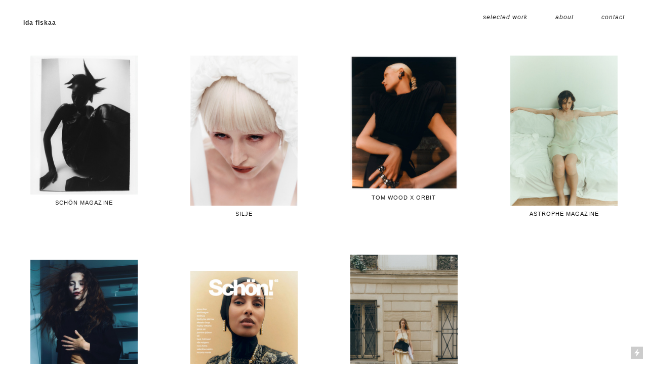

--- FILE ---
content_type: text/html; charset=UTF-8
request_url: https://idafiskaa.com/
body_size: 23878
content:
<!DOCTYPE html>
<!-- 

        Running on cargo.site

-->
<html lang="en" data-predefined-style="true" data-css-presets="true" data-css-preset data-typography-preset>
	<head>
<script>
				var __cargo_context__ = 'live';
				var __cargo_js_ver__ = 'c=2837859173';
				var __cargo_maint__ = false;
				
				
			</script>
					<meta http-equiv="X-UA-Compatible" content="IE=edge,chrome=1">
		<meta http-equiv="Content-Type" content="text/html; charset=utf-8">
		<meta name="viewport" content="initial-scale=1.0, maximum-scale=1.0, user-scalable=no">
		
			<meta name="robots" content="index,follow">
		<title>idafiskaa</title>
		<meta name="description" content="Cargo">
		
		<link rel="preconnect" href="https://static.cargo.site" crossorigin>
		<link rel="preconnect" href="https://freight.cargo.site" crossorigin>
				<link rel="preconnect" href="https://type.cargo.site" crossorigin>

		<!--<link rel="preload" href="https://static.cargo.site/assets/social/IconFont-Regular-0.9.3.woff2" as="font" type="font/woff" crossorigin>-->

		

		<link href="https://static.cargo.site/favicon/favicon.ico" rel="shortcut icon">
		<link href="https://idafiskaa.com/rss" rel="alternate" type="application/rss+xml" title="idafiskaa feed">

		<link href="https://idafiskaa.com/stylesheet?c=2837859173&1762360328" id="member_stylesheet" rel="stylesheet" type="text/css" />
<style id="">@font-face{font-family:Icons;src:url(https://static.cargo.site/assets/social/IconFont-Regular-0.9.3.woff2);unicode-range:U+E000-E15C,U+F0000,U+FE0E}@font-face{font-family:Icons;src:url(https://static.cargo.site/assets/social/IconFont-Regular-0.9.3.woff2);font-weight:240;unicode-range:U+E000-E15C,U+F0000,U+FE0E}@font-face{font-family:Icons;src:url(https://static.cargo.site/assets/social/IconFont-Regular-0.9.3.woff2);unicode-range:U+E000-E15C,U+F0000,U+FE0E;font-weight:400}@font-face{font-family:Icons;src:url(https://static.cargo.site/assets/social/IconFont-Regular-0.9.3.woff2);unicode-range:U+E000-E15C,U+F0000,U+FE0E;font-weight:600}@font-face{font-family:Icons;src:url(https://static.cargo.site/assets/social/IconFont-Regular-0.9.3.woff2);unicode-range:U+E000-E15C,U+F0000,U+FE0E;font-weight:800}@font-face{font-family:Icons;src:url(https://static.cargo.site/assets/social/IconFont-Regular-0.9.3.woff2);unicode-range:U+E000-E15C,U+F0000,U+FE0E;font-style:italic}@font-face{font-family:Icons;src:url(https://static.cargo.site/assets/social/IconFont-Regular-0.9.3.woff2);unicode-range:U+E000-E15C,U+F0000,U+FE0E;font-weight:200;font-style:italic}@font-face{font-family:Icons;src:url(https://static.cargo.site/assets/social/IconFont-Regular-0.9.3.woff2);unicode-range:U+E000-E15C,U+F0000,U+FE0E;font-weight:400;font-style:italic}@font-face{font-family:Icons;src:url(https://static.cargo.site/assets/social/IconFont-Regular-0.9.3.woff2);unicode-range:U+E000-E15C,U+F0000,U+FE0E;font-weight:600;font-style:italic}@font-face{font-family:Icons;src:url(https://static.cargo.site/assets/social/IconFont-Regular-0.9.3.woff2);unicode-range:U+E000-E15C,U+F0000,U+FE0E;font-weight:800;font-style:italic}body.iconfont-loading,body.iconfont-loading *{color:transparent!important}body{-moz-osx-font-smoothing:grayscale;-webkit-font-smoothing:antialiased;-webkit-text-size-adjust:none}body.no-scroll{overflow:hidden}/*!
 * Content
 */.page{word-wrap:break-word}:focus{outline:0}.pointer-events-none{pointer-events:none}.pointer-events-auto{pointer-events:auto}.pointer-events-none .page_content .audio-player,.pointer-events-none .page_content .shop_product,.pointer-events-none .page_content a,.pointer-events-none .page_content audio,.pointer-events-none .page_content button,.pointer-events-none .page_content details,.pointer-events-none .page_content iframe,.pointer-events-none .page_content img,.pointer-events-none .page_content input,.pointer-events-none .page_content video{pointer-events:auto}.pointer-events-none .page_content *>a,.pointer-events-none .page_content>a{position:relative}s *{text-transform:inherit}#toolset{position:fixed;bottom:10px;right:10px;z-index:8}.mobile #toolset,.template_site_inframe #toolset{display:none}#toolset a{display:block;height:24px;width:24px;margin:0;padding:0;text-decoration:none;background:rgba(0,0,0,.2)}#toolset a:hover{background:rgba(0,0,0,.8)}[data-adminview] #toolset a,[data-adminview] #toolset_admin a{background:rgba(0,0,0,.04);pointer-events:none;cursor:default}#toolset_admin a:active{background:rgba(0,0,0,.7)}#toolset_admin a svg>*{transform:scale(1.1) translate(0,-.5px);transform-origin:50% 50%}#toolset_admin a svg{pointer-events:none;width:100%!important;height:auto!important}#following-container{overflow:auto;-webkit-overflow-scrolling:touch}#following-container iframe{height:100%;width:100%;position:absolute;top:0;left:0;right:0;bottom:0}:root{--following-width:-400px;--following-animation-duration:450ms}@keyframes following-open{0%{transform:translateX(0)}100%{transform:translateX(var(--following-width))}}@keyframes following-open-inverse{0%{transform:translateX(0)}100%{transform:translateX(calc(-1 * var(--following-width)))}}@keyframes following-close{0%{transform:translateX(var(--following-width))}100%{transform:translateX(0)}}@keyframes following-close-inverse{0%{transform:translateX(calc(-1 * var(--following-width)))}100%{transform:translateX(0)}}body.animate-left{animation:following-open var(--following-animation-duration);animation-fill-mode:both;animation-timing-function:cubic-bezier(.24,1,.29,1)}#following-container.animate-left{animation:following-close-inverse var(--following-animation-duration);animation-fill-mode:both;animation-timing-function:cubic-bezier(.24,1,.29,1)}#following-container.animate-left #following-frame{animation:following-close var(--following-animation-duration);animation-fill-mode:both;animation-timing-function:cubic-bezier(.24,1,.29,1)}body.animate-right{animation:following-close var(--following-animation-duration);animation-fill-mode:both;animation-timing-function:cubic-bezier(.24,1,.29,1)}#following-container.animate-right{animation:following-open-inverse var(--following-animation-duration);animation-fill-mode:both;animation-timing-function:cubic-bezier(.24,1,.29,1)}#following-container.animate-right #following-frame{animation:following-open var(--following-animation-duration);animation-fill-mode:both;animation-timing-function:cubic-bezier(.24,1,.29,1)}.slick-slider{position:relative;display:block;-moz-box-sizing:border-box;box-sizing:border-box;-webkit-user-select:none;-moz-user-select:none;-ms-user-select:none;user-select:none;-webkit-touch-callout:none;-khtml-user-select:none;-ms-touch-action:pan-y;touch-action:pan-y;-webkit-tap-highlight-color:transparent}.slick-list{position:relative;display:block;overflow:hidden;margin:0;padding:0}.slick-list:focus{outline:0}.slick-list.dragging{cursor:pointer;cursor:hand}.slick-slider .slick-list,.slick-slider .slick-track{transform:translate3d(0,0,0);will-change:transform}.slick-track{position:relative;top:0;left:0;display:block}.slick-track:after,.slick-track:before{display:table;content:'';width:1px;height:1px;margin-top:-1px;margin-left:-1px}.slick-track:after{clear:both}.slick-loading .slick-track{visibility:hidden}.slick-slide{display:none;float:left;height:100%;min-height:1px}[dir=rtl] .slick-slide{float:right}.content .slick-slide img{display:inline-block}.content .slick-slide img:not(.image-zoom){cursor:pointer}.content .scrub .slick-list,.content .scrub .slick-slide img:not(.image-zoom){cursor:ew-resize}body.slideshow-scrub-dragging *{cursor:ew-resize!important}.content .slick-slide img:not([src]),.content .slick-slide img[src='']{width:100%;height:auto}.slick-slide.slick-loading img{display:none}.slick-slide.dragging img{pointer-events:none}.slick-initialized .slick-slide{display:block}.slick-loading .slick-slide{visibility:hidden}.slick-vertical .slick-slide{display:block;height:auto;border:1px solid transparent}.slick-arrow.slick-hidden{display:none}.slick-arrow{position:absolute;z-index:9;width:0;top:0;height:100%;cursor:pointer;will-change:opacity;-webkit-transition:opacity 333ms cubic-bezier(.4,0,.22,1);transition:opacity 333ms cubic-bezier(.4,0,.22,1)}.slick-arrow.hidden{opacity:0}.slick-arrow svg{position:absolute;width:36px;height:36px;top:0;left:0;right:0;bottom:0;margin:auto;transform:translate(.25px,.25px)}.slick-arrow svg.right-arrow{transform:translate(.25px,.25px) scaleX(-1)}.slick-arrow svg:active{opacity:.75}.slick-arrow svg .arrow-shape{fill:none!important;stroke:#fff;stroke-linecap:square}.slick-arrow svg .arrow-outline{fill:none!important;stroke-width:2.5px;stroke:rgba(0,0,0,.6);stroke-linecap:square}.slick-arrow.slick-next{right:0;text-align:right}.slick-next svg,.wallpaper-navigation .slick-next svg{margin-right:10px}.mobile .slick-next svg{margin-right:10px}.slick-arrow.slick-prev{text-align:left}.slick-prev svg,.wallpaper-navigation .slick-prev svg{margin-left:10px}.mobile .slick-prev svg{margin-left:10px}.loading_animation{display:none;vertical-align:middle;z-index:15;line-height:0;pointer-events:none;border-radius:100%}.loading_animation.hidden{display:none}.loading_animation.pulsing{opacity:0;display:inline-block;animation-delay:.1s;-webkit-animation-delay:.1s;-moz-animation-delay:.1s;animation-duration:12s;animation-iteration-count:infinite;animation:fade-pulse-in .5s ease-in-out;-moz-animation:fade-pulse-in .5s ease-in-out;-webkit-animation:fade-pulse-in .5s ease-in-out;-webkit-animation-fill-mode:forwards;-moz-animation-fill-mode:forwards;animation-fill-mode:forwards}.loading_animation.pulsing.no-delay{animation-delay:0s;-webkit-animation-delay:0s;-moz-animation-delay:0s}.loading_animation div{border-radius:100%}.loading_animation div svg{max-width:100%;height:auto}.loading_animation div,.loading_animation div svg{width:20px;height:20px}.loading_animation.full-width svg{width:100%;height:auto}.loading_animation.full-width.big svg{width:100px;height:100px}.loading_animation div svg>*{fill:#ccc}.loading_animation div{-webkit-animation:spin-loading 12s ease-out;-webkit-animation-iteration-count:infinite;-moz-animation:spin-loading 12s ease-out;-moz-animation-iteration-count:infinite;animation:spin-loading 12s ease-out;animation-iteration-count:infinite}.loading_animation.hidden{display:none}[data-backdrop] .loading_animation{position:absolute;top:15px;left:15px;z-index:99}.loading_animation.position-absolute.middle{top:calc(50% - 10px);left:calc(50% - 10px)}.loading_animation.position-absolute.topleft{top:0;left:0}.loading_animation.position-absolute.middleright{top:calc(50% - 10px);right:1rem}.loading_animation.position-absolute.middleleft{top:calc(50% - 10px);left:1rem}.loading_animation.gray div svg>*{fill:#999}.loading_animation.gray-dark div svg>*{fill:#666}.loading_animation.gray-darker div svg>*{fill:#555}.loading_animation.gray-light div svg>*{fill:#ccc}.loading_animation.white div svg>*{fill:rgba(255,255,255,.85)}.loading_animation.blue div svg>*{fill:#698fff}.loading_animation.inline{display:inline-block;margin-bottom:.5ex}.loading_animation.inline.left{margin-right:.5ex}@-webkit-keyframes fade-pulse-in{0%{opacity:0}50%{opacity:.5}100%{opacity:1}}@-moz-keyframes fade-pulse-in{0%{opacity:0}50%{opacity:.5}100%{opacity:1}}@keyframes fade-pulse-in{0%{opacity:0}50%{opacity:.5}100%{opacity:1}}@-webkit-keyframes pulsate{0%{opacity:1}50%{opacity:0}100%{opacity:1}}@-moz-keyframes pulsate{0%{opacity:1}50%{opacity:0}100%{opacity:1}}@keyframes pulsate{0%{opacity:1}50%{opacity:0}100%{opacity:1}}@-webkit-keyframes spin-loading{0%{transform:rotate(0)}9%{transform:rotate(1050deg)}18%{transform:rotate(-1090deg)}20%{transform:rotate(-1080deg)}23%{transform:rotate(-1080deg)}28%{transform:rotate(-1095deg)}29%{transform:rotate(-1065deg)}34%{transform:rotate(-1080deg)}35%{transform:rotate(-1050deg)}40%{transform:rotate(-1065deg)}41%{transform:rotate(-1035deg)}44%{transform:rotate(-1035deg)}47%{transform:rotate(-2160deg)}50%{transform:rotate(-2160deg)}56%{transform:rotate(45deg)}60%{transform:rotate(45deg)}80%{transform:rotate(6120deg)}100%{transform:rotate(0)}}@keyframes spin-loading{0%{transform:rotate(0)}9%{transform:rotate(1050deg)}18%{transform:rotate(-1090deg)}20%{transform:rotate(-1080deg)}23%{transform:rotate(-1080deg)}28%{transform:rotate(-1095deg)}29%{transform:rotate(-1065deg)}34%{transform:rotate(-1080deg)}35%{transform:rotate(-1050deg)}40%{transform:rotate(-1065deg)}41%{transform:rotate(-1035deg)}44%{transform:rotate(-1035deg)}47%{transform:rotate(-2160deg)}50%{transform:rotate(-2160deg)}56%{transform:rotate(45deg)}60%{transform:rotate(45deg)}80%{transform:rotate(6120deg)}100%{transform:rotate(0)}}[grid-row]{align-items:flex-start;box-sizing:border-box;display:-webkit-box;display:-webkit-flex;display:-ms-flexbox;display:flex;-webkit-flex-wrap:wrap;-ms-flex-wrap:wrap;flex-wrap:wrap}[grid-col]{box-sizing:border-box}[grid-row] [grid-col].empty:after{content:"\0000A0";cursor:text}body.mobile[data-adminview=content-editproject] [grid-row] [grid-col].empty:after{display:none}[grid-col=auto]{-webkit-box-flex:1;-webkit-flex:1;-ms-flex:1;flex:1}[grid-col=x12]{width:100%}[grid-col=x11]{width:50%}[grid-col=x10]{width:33.33%}[grid-col=x9]{width:25%}[grid-col=x8]{width:20%}[grid-col=x7]{width:16.666666667%}[grid-col=x6]{width:14.285714286%}[grid-col=x5]{width:12.5%}[grid-col=x4]{width:11.111111111%}[grid-col=x3]{width:10%}[grid-col=x2]{width:9.090909091%}[grid-col=x1]{width:8.333333333%}[grid-col="1"]{width:8.33333%}[grid-col="2"]{width:16.66667%}[grid-col="3"]{width:25%}[grid-col="4"]{width:33.33333%}[grid-col="5"]{width:41.66667%}[grid-col="6"]{width:50%}[grid-col="7"]{width:58.33333%}[grid-col="8"]{width:66.66667%}[grid-col="9"]{width:75%}[grid-col="10"]{width:83.33333%}[grid-col="11"]{width:91.66667%}[grid-col="12"]{width:100%}body.mobile [grid-responsive] [grid-col]{width:100%;-webkit-box-flex:none;-webkit-flex:none;-ms-flex:none;flex:none}[data-ce-host=true][contenteditable=true] [grid-pad]{pointer-events:none}[data-ce-host=true][contenteditable=true] [grid-pad]>*{pointer-events:auto}[grid-pad="0"]{padding:0}[grid-pad="0.25"]{padding:.125rem}[grid-pad="0.5"]{padding:.25rem}[grid-pad="0.75"]{padding:.375rem}[grid-pad="1"]{padding:.5rem}[grid-pad="1.25"]{padding:.625rem}[grid-pad="1.5"]{padding:.75rem}[grid-pad="1.75"]{padding:.875rem}[grid-pad="2"]{padding:1rem}[grid-pad="2.5"]{padding:1.25rem}[grid-pad="3"]{padding:1.5rem}[grid-pad="3.5"]{padding:1.75rem}[grid-pad="4"]{padding:2rem}[grid-pad="5"]{padding:2.5rem}[grid-pad="6"]{padding:3rem}[grid-pad="7"]{padding:3.5rem}[grid-pad="8"]{padding:4rem}[grid-pad="9"]{padding:4.5rem}[grid-pad="10"]{padding:5rem}[grid-gutter="0"]{margin:0}[grid-gutter="0.5"]{margin:-.25rem}[grid-gutter="1"]{margin:-.5rem}[grid-gutter="1.5"]{margin:-.75rem}[grid-gutter="2"]{margin:-1rem}[grid-gutter="2.5"]{margin:-1.25rem}[grid-gutter="3"]{margin:-1.5rem}[grid-gutter="3.5"]{margin:-1.75rem}[grid-gutter="4"]{margin:-2rem}[grid-gutter="5"]{margin:-2.5rem}[grid-gutter="6"]{margin:-3rem}[grid-gutter="7"]{margin:-3.5rem}[grid-gutter="8"]{margin:-4rem}[grid-gutter="10"]{margin:-5rem}[grid-gutter="12"]{margin:-6rem}[grid-gutter="14"]{margin:-7rem}[grid-gutter="16"]{margin:-8rem}[grid-gutter="18"]{margin:-9rem}[grid-gutter="20"]{margin:-10rem}small{max-width:100%;text-decoration:inherit}img:not([src]),img[src='']{outline:1px solid rgba(177,177,177,.4);outline-offset:-1px;content:url([data-uri])}img.image-zoom{cursor:-webkit-zoom-in;cursor:-moz-zoom-in;cursor:zoom-in}#imprimatur{color:#333;font-size:10px;font-family:-apple-system,BlinkMacSystemFont,"Segoe UI",Roboto,Oxygen,Ubuntu,Cantarell,"Open Sans","Helvetica Neue",sans-serif,"Sans Serif",Icons;/*!System*/position:fixed;opacity:.3;right:-28px;bottom:160px;transform:rotate(270deg);-ms-transform:rotate(270deg);-webkit-transform:rotate(270deg);z-index:8;text-transform:uppercase;color:#999;opacity:.5;padding-bottom:2px;text-decoration:none}.mobile #imprimatur{display:none}bodycopy cargo-link a{font-family:-apple-system,BlinkMacSystemFont,"Segoe UI",Roboto,Oxygen,Ubuntu,Cantarell,"Open Sans","Helvetica Neue",sans-serif,"Sans Serif",Icons;/*!System*/font-size:12px;font-style:normal;font-weight:400;transform:rotate(270deg);text-decoration:none;position:fixed!important;right:-27px;bottom:100px;text-decoration:none;letter-spacing:normal;background:0 0;border:0;border-bottom:0;outline:0}/*! PhotoSwipe Default UI CSS by Dmitry Semenov | photoswipe.com | MIT license */.pswp--has_mouse .pswp__button--arrow--left,.pswp--has_mouse .pswp__button--arrow--right,.pswp__ui{visibility:visible}.pswp--minimal--dark .pswp__top-bar,.pswp__button{background:0 0}.pswp,.pswp__bg,.pswp__container,.pswp__img--placeholder,.pswp__zoom-wrap,.quick-view-navigation{-webkit-backface-visibility:hidden}.pswp__button{cursor:pointer;opacity:1;-webkit-appearance:none;transition:opacity .2s;-webkit-box-shadow:none;box-shadow:none}.pswp__button-close>svg{top:10px;right:10px;margin-left:auto}.pswp--touch .quick-view-navigation{display:none}.pswp__ui{-webkit-font-smoothing:auto;opacity:1;z-index:1550}.quick-view-navigation{will-change:opacity;-webkit-transition:opacity 333ms cubic-bezier(.4,0,.22,1);transition:opacity 333ms cubic-bezier(.4,0,.22,1)}.quick-view-navigation .pswp__group .pswp__button{pointer-events:auto}.pswp__button>svg{position:absolute;width:36px;height:36px}.quick-view-navigation .pswp__group:active svg{opacity:.75}.pswp__button svg .shape-shape{fill:#fff}.pswp__button svg .shape-outline{fill:#000}.pswp__button-prev>svg{top:0;bottom:0;left:10px;margin:auto}.pswp__button-next>svg{top:0;bottom:0;right:10px;margin:auto}.quick-view-navigation .pswp__group .pswp__button-prev{position:absolute;left:0;top:0;width:0;height:100%}.quick-view-navigation .pswp__group .pswp__button-next{position:absolute;right:0;top:0;width:0;height:100%}.quick-view-navigation .close-button,.quick-view-navigation .left-arrow,.quick-view-navigation .right-arrow{transform:translate(.25px,.25px)}.quick-view-navigation .right-arrow{transform:translate(.25px,.25px) scaleX(-1)}.pswp__button svg .shape-outline{fill:transparent!important;stroke:#000;stroke-width:2.5px;stroke-linecap:square}.pswp__button svg .shape-shape{fill:transparent!important;stroke:#fff;stroke-width:1.5px;stroke-linecap:square}.pswp__bg,.pswp__scroll-wrap,.pswp__zoom-wrap{width:100%;position:absolute}.quick-view-navigation .pswp__group .pswp__button-close{margin:0}.pswp__container,.pswp__item,.pswp__zoom-wrap{right:0;bottom:0;top:0;position:absolute;left:0}.pswp__ui--hidden .pswp__button{opacity:.001}.pswp__ui--hidden .pswp__button,.pswp__ui--hidden .pswp__button *{pointer-events:none}.pswp .pswp__ui.pswp__ui--displaynone{display:none}.pswp__element--disabled{display:none!important}/*! PhotoSwipe main CSS by Dmitry Semenov | photoswipe.com | MIT license */.pswp{position:fixed;display:none;height:100%;width:100%;top:0;left:0;right:0;bottom:0;margin:auto;-ms-touch-action:none;touch-action:none;z-index:9999999;-webkit-text-size-adjust:100%;line-height:initial;letter-spacing:initial;outline:0}.pswp img{max-width:none}.pswp--zoom-disabled .pswp__img{cursor:default!important}.pswp--animate_opacity{opacity:.001;will-change:opacity;-webkit-transition:opacity 333ms cubic-bezier(.4,0,.22,1);transition:opacity 333ms cubic-bezier(.4,0,.22,1)}.pswp--open{display:block}.pswp--zoom-allowed .pswp__img{cursor:-webkit-zoom-in;cursor:-moz-zoom-in;cursor:zoom-in}.pswp--zoomed-in .pswp__img{cursor:-webkit-grab;cursor:-moz-grab;cursor:grab}.pswp--dragging .pswp__img{cursor:-webkit-grabbing;cursor:-moz-grabbing;cursor:grabbing}.pswp__bg{left:0;top:0;height:100%;opacity:0;transform:translateZ(0);will-change:opacity}.pswp__scroll-wrap{left:0;top:0;height:100%}.pswp__container,.pswp__zoom-wrap{-ms-touch-action:none;touch-action:none}.pswp__container,.pswp__img{-webkit-user-select:none;-moz-user-select:none;-ms-user-select:none;user-select:none;-webkit-tap-highlight-color:transparent;-webkit-touch-callout:none}.pswp__zoom-wrap{-webkit-transform-origin:left top;-ms-transform-origin:left top;transform-origin:left top;-webkit-transition:-webkit-transform 222ms cubic-bezier(.4,0,.22,1);transition:transform 222ms cubic-bezier(.4,0,.22,1)}.pswp__bg{-webkit-transition:opacity 222ms cubic-bezier(.4,0,.22,1);transition:opacity 222ms cubic-bezier(.4,0,.22,1)}.pswp--animated-in .pswp__bg,.pswp--animated-in .pswp__zoom-wrap{-webkit-transition:none;transition:none}.pswp--hide-overflow .pswp__scroll-wrap,.pswp--hide-overflow.pswp{overflow:hidden}.pswp__img{position:absolute;width:auto;height:auto;top:0;left:0}.pswp__img--placeholder--blank{background:#222}.pswp--ie .pswp__img{width:100%!important;height:auto!important;left:0;top:0}.pswp__ui--idle{opacity:0}.pswp__error-msg{position:absolute;left:0;top:50%;width:100%;text-align:center;font-size:14px;line-height:16px;margin-top:-8px;color:#ccc}.pswp__error-msg a{color:#ccc;text-decoration:underline}.pswp__error-msg{font-family:-apple-system,BlinkMacSystemFont,"Segoe UI",Roboto,Oxygen,Ubuntu,Cantarell,"Open Sans","Helvetica Neue",sans-serif}.quick-view.mouse-down .iframe-item{pointer-events:none!important}.quick-view-caption-positioner{pointer-events:none;width:100%;height:100%}.quick-view-caption-wrapper{margin:auto;position:absolute;bottom:0;left:0;right:0}.quick-view-horizontal-align-left .quick-view-caption-wrapper{margin-left:0}.quick-view-horizontal-align-right .quick-view-caption-wrapper{margin-right:0}[data-quick-view-caption]{transition:.1s opacity ease-in-out;position:absolute;bottom:0;left:0;right:0}.quick-view-horizontal-align-left [data-quick-view-caption]{text-align:left}.quick-view-horizontal-align-right [data-quick-view-caption]{text-align:right}.quick-view-caption{transition:.1s opacity ease-in-out}.quick-view-caption>*{display:inline-block}.quick-view-caption *{pointer-events:auto}.quick-view-caption.hidden{opacity:0}.shop_product .dropdown_wrapper{flex:0 0 100%;position:relative}.shop_product select{appearance:none;-moz-appearance:none;-webkit-appearance:none;outline:0;-webkit-font-smoothing:antialiased;-moz-osx-font-smoothing:grayscale;cursor:pointer;border-radius:0;white-space:nowrap;overflow:hidden!important;text-overflow:ellipsis}.shop_product select.dropdown::-ms-expand{display:none}.shop_product a{cursor:pointer;border-bottom:none;text-decoration:none}.shop_product a.out-of-stock{pointer-events:none}body.audio-player-dragging *{cursor:ew-resize!important}.audio-player{display:inline-flex;flex:1 0 calc(100% - 2px);width:calc(100% - 2px)}.audio-player .button{height:100%;flex:0 0 3.3rem;display:flex}.audio-player .separator{left:3.3rem;height:100%}.audio-player .buffer{width:0%;height:100%;transition:left .3s linear,width .3s linear}.audio-player.seeking .buffer{transition:left 0s,width 0s}.audio-player.seeking{user-select:none;-webkit-user-select:none;cursor:ew-resize}.audio-player.seeking *{user-select:none;-webkit-user-select:none;cursor:ew-resize}.audio-player .bar{overflow:hidden;display:flex;justify-content:space-between;align-content:center;flex-grow:1}.audio-player .progress{width:0%;height:100%;transition:width .3s linear}.audio-player.seeking .progress{transition:width 0s}.audio-player .pause,.audio-player .play{cursor:pointer;height:100%}.audio-player .note-icon{margin:auto 0;order:2;flex:0 1 auto}.audio-player .title{white-space:nowrap;overflow:hidden;text-overflow:ellipsis;pointer-events:none;user-select:none;padding:.5rem 0 .5rem 1rem;margin:auto auto auto 0;flex:0 3 auto;min-width:0;width:100%}.audio-player .total-time{flex:0 1 auto;margin:auto 0}.audio-player .current-time,.audio-player .play-text{flex:0 1 auto;margin:auto 0}.audio-player .stream-anim{user-select:none;margin:auto auto auto 0}.audio-player .stream-anim span{display:inline-block}.audio-player .buffer,.audio-player .current-time,.audio-player .note-svg,.audio-player .play-text,.audio-player .separator,.audio-player .total-time{user-select:none;pointer-events:none}.audio-player .buffer,.audio-player .play-text,.audio-player .progress{position:absolute}.audio-player,.audio-player .bar,.audio-player .button,.audio-player .current-time,.audio-player .note-icon,.audio-player .pause,.audio-player .play,.audio-player .total-time{position:relative}body.mobile .audio-player,body.mobile .audio-player *{-webkit-touch-callout:none}#standalone-admin-frame{border:0;width:400px;position:absolute;right:0;top:0;height:100vh;z-index:99}body[standalone-admin=true] #standalone-admin-frame{transform:translate(0,0)}body[standalone-admin=true] .main_container{width:calc(100% - 400px)}body[standalone-admin=false] #standalone-admin-frame{transform:translate(100%,0)}body[standalone-admin=false] .main_container{width:100%}.toggle_standaloneAdmin{position:fixed;top:0;right:400px;height:40px;width:40px;z-index:999;cursor:pointer;background-color:rgba(0,0,0,.4)}.toggle_standaloneAdmin:active{opacity:.7}body[standalone-admin=false] .toggle_standaloneAdmin{right:0}.toggle_standaloneAdmin *{color:#fff;fill:#fff}.toggle_standaloneAdmin svg{padding:6px;width:100%;height:100%;opacity:.85}body[standalone-admin=false] .toggle_standaloneAdmin #close,body[standalone-admin=true] .toggle_standaloneAdmin #backdropsettings{display:none}.toggle_standaloneAdmin>div{width:100%;height:100%}#admin_toggle_button{position:fixed;top:50%;transform:translate(0,-50%);right:400px;height:36px;width:12px;z-index:999;cursor:pointer;background-color:rgba(0,0,0,.09);padding-left:2px;margin-right:5px}#admin_toggle_button .bar{content:'';background:rgba(0,0,0,.09);position:fixed;width:5px;bottom:0;top:0;z-index:10}#admin_toggle_button:active{background:rgba(0,0,0,.065)}#admin_toggle_button *{color:#fff;fill:#fff}#admin_toggle_button svg{padding:0;width:16px;height:36px;margin-left:1px;opacity:1}#admin_toggle_button svg *{fill:#fff;opacity:1}#admin_toggle_button[data-state=closed] .toggle_admin_close{display:none}#admin_toggle_button[data-state=closed],#admin_toggle_button[data-state=closed] .toggle_admin_open{width:20px;cursor:pointer;margin:0}#admin_toggle_button[data-state=closed] svg{margin-left:2px}#admin_toggle_button[data-state=open] .toggle_admin_open{display:none}select,select *{text-rendering:auto!important}b b{font-weight:inherit}*{-webkit-box-sizing:border-box;-moz-box-sizing:border-box;box-sizing:border-box}customhtml>*{position:relative;z-index:10}body,html{min-height:100vh;margin:0;padding:0}html{touch-action:manipulation;position:relative;background-color:#fff}.main_container{min-height:100vh;width:100%;overflow:hidden}.container{display:-webkit-box;display:-webkit-flex;display:-moz-box;display:-ms-flexbox;display:flex;-webkit-flex-wrap:wrap;-moz-flex-wrap:wrap;-ms-flex-wrap:wrap;flex-wrap:wrap;max-width:100%;width:100%;overflow:visible}.container{align-items:flex-start;-webkit-align-items:flex-start}.page{z-index:2}.page ul li>text-limit{display:block}.content,.content_container,.pinned{-webkit-flex:1 0 auto;-moz-flex:1 0 auto;-ms-flex:1 0 auto;flex:1 0 auto;max-width:100%}.content_container{width:100%}.content_container.full_height{min-height:100vh}.page_background{position:absolute;top:0;left:0;width:100%;height:100%}.page_container{position:relative;overflow:visible;width:100%}.backdrop{position:absolute;top:0;z-index:1;width:100%;height:100%;max-height:100vh}.backdrop>div{position:absolute;top:0;left:0;width:100%;height:100%;-webkit-backface-visibility:hidden;backface-visibility:hidden;transform:translate3d(0,0,0);contain:strict}[data-backdrop].backdrop>div[data-overflowing]{max-height:100vh;position:absolute;top:0;left:0}body.mobile [split-responsive]{display:flex;flex-direction:column}body.mobile [split-responsive] .container{width:100%;order:2}body.mobile [split-responsive] .backdrop{position:relative;height:50vh;width:100%;order:1}body.mobile [split-responsive] [data-auxiliary].backdrop{position:absolute;height:50vh;width:100%;order:1}.page{position:relative;z-index:2}img[data-align=left]{float:left}img[data-align=right]{float:right}[data-rotation]{transform-origin:center center}.content .page_content:not([contenteditable=true]) [data-draggable]{pointer-events:auto!important;backface-visibility:hidden}.preserve-3d{-moz-transform-style:preserve-3d;transform-style:preserve-3d}.content .page_content:not([contenteditable=true]) [data-draggable] iframe{pointer-events:none!important}.dragging-active iframe{pointer-events:none!important}.content .page_content:not([contenteditable=true]) [data-draggable]:active{opacity:1}.content .scroll-transition-fade{transition:transform 1s ease-in-out,opacity .8s ease-in-out}.content .scroll-transition-fade.below-viewport{opacity:0;transform:translateY(40px)}.mobile.full_width .page_container:not([split-layout]) .container_width{width:100%}[data-view=pinned_bottom] .bottom_pin_invisibility{visibility:hidden}.pinned{position:relative;width:100%}.pinned .page_container.accommodate:not(.fixed):not(.overlay){z-index:2}.pinned .page_container.overlay{position:absolute;z-index:4}.pinned .page_container.overlay.fixed{position:fixed}.pinned .page_container.overlay.fixed .page{max-height:100vh;-webkit-overflow-scrolling:touch}.pinned .page_container.overlay.fixed .page.allow-scroll{overflow-y:auto;overflow-x:hidden}.pinned .page_container.overlay.fixed .page.allow-scroll{align-items:flex-start;-webkit-align-items:flex-start}.pinned .page_container .page.allow-scroll::-webkit-scrollbar{width:0;background:0 0;display:none}.pinned.pinned_top .page_container.overlay{left:0;top:0}.pinned.pinned_bottom .page_container.overlay{left:0;bottom:0}div[data-container=set]:empty{margin-top:1px}.thumbnails{position:relative;z-index:1}[thumbnails=grid]{align-items:baseline}[thumbnails=justify] .thumbnail{box-sizing:content-box}[thumbnails][data-padding-zero] .thumbnail{margin-bottom:-1px}[thumbnails=montessori] .thumbnail{pointer-events:auto;position:absolute}[thumbnails] .thumbnail>a{display:block;text-decoration:none}[thumbnails=montessori]{height:0}[thumbnails][data-resizing],[thumbnails][data-resizing] *{cursor:nwse-resize}[thumbnails] .thumbnail .resize-handle{cursor:nwse-resize;width:26px;height:26px;padding:5px;position:absolute;opacity:.75;right:-1px;bottom:-1px;z-index:100}[thumbnails][data-resizing] .resize-handle{display:none}[thumbnails] .thumbnail .resize-handle svg{position:absolute;top:0;left:0}[thumbnails] .thumbnail .resize-handle:hover{opacity:1}[data-can-move].thumbnail .resize-handle svg .resize_path_outline{fill:#fff}[data-can-move].thumbnail .resize-handle svg .resize_path{fill:#000}[thumbnails=montessori] .thumbnail_sizer{height:0;width:100%;position:relative;padding-bottom:100%;pointer-events:none}[thumbnails] .thumbnail img{display:block;min-height:3px;margin-bottom:0}[thumbnails] .thumbnail img:not([src]),img[src=""]{margin:0!important;width:100%;min-height:3px;height:100%!important;position:absolute}[aspect-ratio="1x1"].thumb_image{height:0;padding-bottom:100%;overflow:hidden}[aspect-ratio="4x3"].thumb_image{height:0;padding-bottom:75%;overflow:hidden}[aspect-ratio="16x9"].thumb_image{height:0;padding-bottom:56.25%;overflow:hidden}[thumbnails] .thumb_image{width:100%;position:relative}[thumbnails][thumbnail-vertical-align=top]{align-items:flex-start}[thumbnails][thumbnail-vertical-align=middle]{align-items:center}[thumbnails][thumbnail-vertical-align=bottom]{align-items:baseline}[thumbnails][thumbnail-horizontal-align=left]{justify-content:flex-start}[thumbnails][thumbnail-horizontal-align=middle]{justify-content:center}[thumbnails][thumbnail-horizontal-align=right]{justify-content:flex-end}.thumb_image.default_image>svg{position:absolute;top:0;left:0;bottom:0;right:0;width:100%;height:100%}.thumb_image.default_image{outline:1px solid #ccc;outline-offset:-1px;position:relative}.mobile.full_width [data-view=Thumbnail] .thumbnails_width{width:100%}.content [data-draggable] a:active,.content [data-draggable] img:active{opacity:initial}.content .draggable-dragging{opacity:initial}[data-draggable].draggable_visible{visibility:visible}[data-draggable].draggable_hidden{visibility:hidden}.gallery_card [data-draggable],.marquee [data-draggable]{visibility:inherit}[data-draggable]{visibility:visible;background-color:rgba(0,0,0,.003)}#site_menu_panel_container .image-gallery:not(.initialized){height:0;padding-bottom:100%;min-height:initial}.image-gallery:not(.initialized){min-height:100vh;visibility:hidden;width:100%}.image-gallery .gallery_card img{display:block;width:100%;height:auto}.image-gallery .gallery_card{transform-origin:center}.image-gallery .gallery_card.dragging{opacity:.1;transform:initial!important}.image-gallery:not([image-gallery=slideshow]) .gallery_card iframe:only-child,.image-gallery:not([image-gallery=slideshow]) .gallery_card video:only-child{width:100%;height:100%;top:0;left:0;position:absolute}.image-gallery[image-gallery=slideshow] .gallery_card video[muted][autoplay]:not([controls]),.image-gallery[image-gallery=slideshow] .gallery_card video[muted][data-autoplay]:not([controls]){pointer-events:none}.image-gallery [image-gallery-pad="0"] video:only-child{object-fit:cover;height:calc(100% + 1px)}div.image-gallery>a,div.image-gallery>iframe,div.image-gallery>img,div.image-gallery>video{display:none}[image-gallery-row]{align-items:flex-start;box-sizing:border-box;display:-webkit-box;display:-webkit-flex;display:-ms-flexbox;display:flex;-webkit-flex-wrap:wrap;-ms-flex-wrap:wrap;flex-wrap:wrap}.image-gallery .gallery_card_image{width:100%;position:relative}[data-predefined-style=true] .image-gallery a.gallery_card{display:block;border:none}[image-gallery-col]{box-sizing:border-box}[image-gallery-col=x12]{width:100%}[image-gallery-col=x11]{width:50%}[image-gallery-col=x10]{width:33.33%}[image-gallery-col=x9]{width:25%}[image-gallery-col=x8]{width:20%}[image-gallery-col=x7]{width:16.666666667%}[image-gallery-col=x6]{width:14.285714286%}[image-gallery-col=x5]{width:12.5%}[image-gallery-col=x4]{width:11.111111111%}[image-gallery-col=x3]{width:10%}[image-gallery-col=x2]{width:9.090909091%}[image-gallery-col=x1]{width:8.333333333%}.content .page_content [image-gallery-pad].image-gallery{pointer-events:none}.content .page_content [image-gallery-pad].image-gallery .gallery_card_image>*,.content .page_content [image-gallery-pad].image-gallery .gallery_image_caption{pointer-events:auto}.content .page_content [image-gallery-pad="0"]{padding:0}.content .page_content [image-gallery-pad="0.25"]{padding:.125rem}.content .page_content [image-gallery-pad="0.5"]{padding:.25rem}.content .page_content [image-gallery-pad="0.75"]{padding:.375rem}.content .page_content [image-gallery-pad="1"]{padding:.5rem}.content .page_content [image-gallery-pad="1.25"]{padding:.625rem}.content .page_content [image-gallery-pad="1.5"]{padding:.75rem}.content .page_content [image-gallery-pad="1.75"]{padding:.875rem}.content .page_content [image-gallery-pad="2"]{padding:1rem}.content .page_content [image-gallery-pad="2.5"]{padding:1.25rem}.content .page_content [image-gallery-pad="3"]{padding:1.5rem}.content .page_content [image-gallery-pad="3.5"]{padding:1.75rem}.content .page_content [image-gallery-pad="4"]{padding:2rem}.content .page_content [image-gallery-pad="5"]{padding:2.5rem}.content .page_content [image-gallery-pad="6"]{padding:3rem}.content .page_content [image-gallery-pad="7"]{padding:3.5rem}.content .page_content [image-gallery-pad="8"]{padding:4rem}.content .page_content [image-gallery-pad="9"]{padding:4.5rem}.content .page_content [image-gallery-pad="10"]{padding:5rem}.content .page_content [image-gallery-gutter="0"]{margin:0}.content .page_content [image-gallery-gutter="0.5"]{margin:-.25rem}.content .page_content [image-gallery-gutter="1"]{margin:-.5rem}.content .page_content [image-gallery-gutter="1.5"]{margin:-.75rem}.content .page_content [image-gallery-gutter="2"]{margin:-1rem}.content .page_content [image-gallery-gutter="2.5"]{margin:-1.25rem}.content .page_content [image-gallery-gutter="3"]{margin:-1.5rem}.content .page_content [image-gallery-gutter="3.5"]{margin:-1.75rem}.content .page_content [image-gallery-gutter="4"]{margin:-2rem}.content .page_content [image-gallery-gutter="5"]{margin:-2.5rem}.content .page_content [image-gallery-gutter="6"]{margin:-3rem}.content .page_content [image-gallery-gutter="7"]{margin:-3.5rem}.content .page_content [image-gallery-gutter="8"]{margin:-4rem}.content .page_content [image-gallery-gutter="10"]{margin:-5rem}.content .page_content [image-gallery-gutter="12"]{margin:-6rem}.content .page_content [image-gallery-gutter="14"]{margin:-7rem}.content .page_content [image-gallery-gutter="16"]{margin:-8rem}.content .page_content [image-gallery-gutter="18"]{margin:-9rem}.content .page_content [image-gallery-gutter="20"]{margin:-10rem}[image-gallery=slideshow]:not(.initialized)>*{min-height:1px;opacity:0;min-width:100%}[image-gallery=slideshow][data-constrained-by=height] [image-gallery-vertical-align].slick-track{align-items:flex-start}[image-gallery=slideshow] img.image-zoom:active{opacity:initial}[image-gallery=slideshow].slick-initialized .gallery_card{pointer-events:none}[image-gallery=slideshow].slick-initialized .gallery_card.slick-current{pointer-events:auto}[image-gallery=slideshow] .gallery_card:not(.has_caption){line-height:0}.content .page_content [image-gallery=slideshow].image-gallery>*{pointer-events:auto}.content [image-gallery=slideshow].image-gallery.slick-initialized .gallery_card{overflow:hidden;margin:0;display:flex;flex-flow:row wrap;flex-shrink:0}.content [image-gallery=slideshow].image-gallery.slick-initialized .gallery_card.slick-current{overflow:visible}[image-gallery=slideshow] .gallery_image_caption{opacity:1;transition:opacity .3s;-webkit-transition:opacity .3s;width:100%;margin-left:auto;margin-right:auto;clear:both}[image-gallery-horizontal-align=left] .gallery_image_caption{text-align:left}[image-gallery-horizontal-align=middle] .gallery_image_caption{text-align:center}[image-gallery-horizontal-align=right] .gallery_image_caption{text-align:right}[image-gallery=slideshow][data-slideshow-in-transition] .gallery_image_caption{opacity:0;transition:opacity .3s;-webkit-transition:opacity .3s}[image-gallery=slideshow] .gallery_card_image{width:initial;margin:0;display:inline-block}[image-gallery=slideshow] .gallery_card img{margin:0;display:block}[image-gallery=slideshow][data-exploded]{align-items:flex-start;box-sizing:border-box;display:-webkit-box;display:-webkit-flex;display:-ms-flexbox;display:flex;-webkit-flex-wrap:wrap;-ms-flex-wrap:wrap;flex-wrap:wrap;justify-content:flex-start;align-content:flex-start}[image-gallery=slideshow][data-exploded] .gallery_card{padding:1rem;width:16.666%}[image-gallery=slideshow][data-exploded] .gallery_card_image{height:0;display:block;width:100%}[image-gallery=grid]{align-items:baseline}[image-gallery=grid] .gallery_card.has_caption .gallery_card_image{display:block}[image-gallery=grid] [image-gallery-pad="0"].gallery_card{margin-bottom:-1px}[image-gallery=grid] .gallery_card img{margin:0}[image-gallery=columns] .gallery_card img{margin:0}[image-gallery=justify]{align-items:flex-start}[image-gallery=justify] .gallery_card img{margin:0}[image-gallery=montessori][image-gallery-row]{display:block}[image-gallery=montessori] a.gallery_card,[image-gallery=montessori] div.gallery_card{position:absolute;pointer-events:auto}[image-gallery=montessori][data-can-move] .gallery_card,[image-gallery=montessori][data-can-move] .gallery_card .gallery_card_image,[image-gallery=montessori][data-can-move] .gallery_card .gallery_card_image>*{cursor:move}[image-gallery=montessori]{position:relative;height:0}[image-gallery=freeform] .gallery_card{position:relative}[image-gallery=freeform] [image-gallery-pad="0"].gallery_card{margin-bottom:-1px}[image-gallery-vertical-align]{display:flex;flex-flow:row wrap}[image-gallery-vertical-align].slick-track{display:flex;flex-flow:row nowrap}.image-gallery .slick-list{margin-bottom:-.3px}[image-gallery-vertical-align=top]{align-content:flex-start;align-items:flex-start}[image-gallery-vertical-align=middle]{align-items:center;align-content:center}[image-gallery-vertical-align=bottom]{align-content:flex-end;align-items:flex-end}[image-gallery-horizontal-align=left]{justify-content:flex-start}[image-gallery-horizontal-align=middle]{justify-content:center}[image-gallery-horizontal-align=right]{justify-content:flex-end}.image-gallery[data-resizing],.image-gallery[data-resizing] *{cursor:nwse-resize!important}.image-gallery .gallery_card .resize-handle,.image-gallery .gallery_card .resize-handle *{cursor:nwse-resize!important}.image-gallery .gallery_card .resize-handle{width:26px;height:26px;padding:5px;position:absolute;opacity:.75;right:-1px;bottom:-1px;z-index:10}.image-gallery[data-resizing] .resize-handle{display:none}.image-gallery .gallery_card .resize-handle svg{cursor:nwse-resize!important;position:absolute;top:0;left:0}.image-gallery .gallery_card .resize-handle:hover{opacity:1}[data-can-move].gallery_card .resize-handle svg .resize_path_outline{fill:#fff}[data-can-move].gallery_card .resize-handle svg .resize_path{fill:#000}[image-gallery=montessori] .thumbnail_sizer{height:0;width:100%;position:relative;padding-bottom:100%;pointer-events:none}#site_menu_button{display:block;text-decoration:none;pointer-events:auto;z-index:9;vertical-align:top;cursor:pointer;box-sizing:content-box;font-family:Icons}#site_menu_button.custom_icon{padding:0;line-height:0}#site_menu_button.custom_icon img{width:100%;height:auto}#site_menu_wrapper.disabled #site_menu_button{display:none}#site_menu_wrapper.mobile_only #site_menu_button{display:none}body.mobile #site_menu_wrapper.mobile_only:not(.disabled) #site_menu_button:not(.active){display:block}#site_menu_panel_container[data-type=cargo_menu] #site_menu_panel{display:block;position:fixed;top:0;right:0;bottom:0;left:0;z-index:10;cursor:default}.site_menu{pointer-events:auto;position:absolute;z-index:11;top:0;bottom:0;line-height:0;max-width:400px;min-width:300px;font-size:20px;text-align:left;background:rgba(20,20,20,.95);padding:20px 30px 90px 30px;overflow-y:auto;overflow-x:hidden;display:-webkit-box;display:-webkit-flex;display:-ms-flexbox;display:flex;-webkit-box-orient:vertical;-webkit-box-direction:normal;-webkit-flex-direction:column;-ms-flex-direction:column;flex-direction:column;-webkit-box-pack:start;-webkit-justify-content:flex-start;-ms-flex-pack:start;justify-content:flex-start}body.mobile #site_menu_wrapper .site_menu{-webkit-overflow-scrolling:touch;min-width:auto;max-width:100%;width:100%;padding:20px}#site_menu_wrapper[data-sitemenu-position=bottom-left] #site_menu,#site_menu_wrapper[data-sitemenu-position=top-left] #site_menu{left:0}#site_menu_wrapper[data-sitemenu-position=bottom-right] #site_menu,#site_menu_wrapper[data-sitemenu-position=top-right] #site_menu{right:0}#site_menu_wrapper[data-type=page] .site_menu{right:0;left:0;width:100%;padding:0;margin:0;background:0 0}.site_menu_wrapper.open .site_menu{display:block}.site_menu div{display:block}.site_menu a{text-decoration:none;display:inline-block;color:rgba(255,255,255,.75);max-width:100%;overflow:hidden;white-space:nowrap;text-overflow:ellipsis;line-height:1.4}.site_menu div a.active{color:rgba(255,255,255,.4)}.site_menu div.set-link>a{font-weight:700}.site_menu div.hidden{display:none}.site_menu .close{display:block;position:absolute;top:0;right:10px;font-size:60px;line-height:50px;font-weight:200;color:rgba(255,255,255,.4);cursor:pointer;user-select:none}#site_menu_panel_container .page_container{position:relative;overflow:hidden;background:0 0;z-index:2}#site_menu_panel_container .site_menu_page_wrapper{position:fixed;top:0;left:0;overflow-y:auto;-webkit-overflow-scrolling:touch;height:100%;width:100%;z-index:100}#site_menu_panel_container .site_menu_page_wrapper .backdrop{pointer-events:none}#site_menu_panel_container #site_menu_page_overlay{position:fixed;top:0;right:0;bottom:0;left:0;cursor:default;z-index:1}#shop_button{display:block;text-decoration:none;pointer-events:auto;z-index:9;vertical-align:top;cursor:pointer;box-sizing:content-box;font-family:Icons}#shop_button.custom_icon{padding:0;line-height:0}#shop_button.custom_icon img{width:100%;height:auto}#shop_button.disabled{display:none}.loading[data-loading]{display:none;position:fixed;bottom:8px;left:8px;z-index:100}.new_site_button_wrapper{font-size:1.8rem;font-weight:400;color:rgba(0,0,0,.85);font-family:-apple-system,BlinkMacSystemFont,'Segoe UI',Roboto,Oxygen,Ubuntu,Cantarell,'Open Sans','Helvetica Neue',sans-serif,'Sans Serif',Icons;font-style:normal;line-height:1.4;color:#fff;position:fixed;bottom:0;right:0;z-index:999}body.template_site #toolset{display:none!important}body.mobile .new_site_button{display:none}.new_site_button{display:flex;height:44px;cursor:pointer}.new_site_button .plus{width:44px;height:100%}.new_site_button .plus svg{width:100%;height:100%}.new_site_button .plus svg line{stroke:#000;stroke-width:2px}.new_site_button .plus:after,.new_site_button .plus:before{content:'';width:30px;height:2px}.new_site_button .text{background:#0fce83;display:none;padding:7.5px 15px 7.5px 15px;height:100%;font-size:20px;color:#222}.new_site_button:active{opacity:.8}.new_site_button.show_full .text{display:block}.new_site_button.show_full .plus{display:none}html:not(.admin-wrapper) .template_site #confirm_modal [data-progress] .progress-indicator:after{content:'Generating Site...';padding:7.5px 15px;right:-200px;color:#000}bodycopy svg.marker-overlay,bodycopy svg.marker-overlay *{transform-origin:0 0;-webkit-transform-origin:0 0;box-sizing:initial}bodycopy svg#svgroot{box-sizing:initial}bodycopy svg.marker-overlay{padding:inherit;position:absolute;left:0;top:0;width:100%;height:100%;min-height:1px;overflow:visible;pointer-events:none;z-index:999}bodycopy svg.marker-overlay *{pointer-events:initial}bodycopy svg.marker-overlay text{letter-spacing:initial}bodycopy svg.marker-overlay a{cursor:pointer}.marquee:not(.torn-down){overflow:hidden;width:100%;position:relative;padding-bottom:.25em;padding-top:.25em;margin-bottom:-.25em;margin-top:-.25em;contain:layout}.marquee .marquee_contents{will-change:transform;display:flex;flex-direction:column}.marquee[behavior][direction].torn-down{white-space:normal}.marquee[behavior=bounce] .marquee_contents{display:block;float:left;clear:both}.marquee[behavior=bounce] .marquee_inner{display:block}.marquee[behavior=bounce][direction=vertical] .marquee_contents{width:100%}.marquee[behavior=bounce][direction=diagonal] .marquee_inner:last-child,.marquee[behavior=bounce][direction=vertical] .marquee_inner:last-child{position:relative;visibility:hidden}.marquee[behavior=bounce][direction=horizontal],.marquee[behavior=scroll][direction=horizontal]{white-space:pre}.marquee[behavior=scroll][direction=horizontal] .marquee_contents{display:inline-flex;white-space:nowrap;min-width:100%}.marquee[behavior=scroll][direction=horizontal] .marquee_inner{min-width:100%}.marquee[behavior=scroll] .marquee_inner:first-child{will-change:transform;position:absolute;width:100%;top:0;left:0}.cycle{display:none}</style>
<script type="text/json" data-set="defaults" >{"current_offset":0,"current_page":1,"cargo_url":"idafiskaa","is_domain":true,"is_mobile":false,"is_tablet":false,"is_phone":false,"homepage_id":"32818856","tags":null,"api_path":"https:\/\/idafiskaa.com\/_api","is_editor":false,"is_template":false}</script>
<script type="text/json" data-set="DisplayOptions" >{"user_id":1907233,"pagination_count":24,"title_in_project":true,"disable_project_scroll":false,"learning_cargo_seen":true,"resource_url":null,"use_sets":null,"sets_are_clickable":null,"set_links_position":null,"sticky_pages":null,"total_projects":0,"slideshow_responsive":false,"slideshow_thumbnails_header":true,"layout_options":{"content_position":"center_cover","content_width":"86","content_margin":"5","main_margin":"3.3","text_alignment":"text_left","vertical_position":"vertical_top","bgcolor":"rgb(255, 255, 255)","WebFontConfig":{"system":{"families":{"-apple-system":{"variants":["n4"]}}},"cargo":{"families":{"Quiosco":{"variants":["n4","i4","n7","i7"]}}}},"links_orientation":"links_horizontal","viewport_size":"phone","mobile_zoom":"22","mobile_view":"desktop","mobile_padding":"-6","mobile_formatting":false,"width_unit":"rem","text_width":"66","is_feed":false,"limit_vertical_images":true,"image_zoom":true,"mobile_images_full_width":true,"responsive_columns":"1","responsive_thumbnails_padding":"0.7","enable_sitemenu":false,"sitemenu_mobileonly":false,"menu_position":"top-left","sitemenu_option":"cargo_menu","responsive_row_height":"75","advanced_padding_enabled":false,"main_margin_top":"3.3","main_margin_right":"3.3","main_margin_bottom":"3.3","main_margin_left":"3.3","mobile_pages_full_width":true,"scroll_transition":false,"image_full_zoom":false,"quick_view_height":"100","quick_view_width":"100","quick_view_alignment":"quick_view_center_center","advanced_quick_view_padding_enabled":false,"quick_view_padding":"4.7","quick_view_padding_top":"4.7","quick_view_padding_bottom":"4.7","quick_view_padding_left":"4.7","quick_view_padding_right":"4.7","quick_content_alignment":"quick_content_center_center","close_quick_view_on_scroll":true,"show_quick_view_ui":true,"quick_view_bgcolor":"rgba(255, 255, 255, 0.95)","quick_view_caption":false},"element_sort":{"no-group":[{"name":"Navigation","isActive":true},{"name":"Header Text","isActive":true},{"name":"Content","isActive":true},{"name":"Header Image","isActive":false}]},"site_menu_options":{"display_type":"cargo_menu","enable":true,"mobile_only":true,"position":"bottom-right","single_page_id":null,"icon":"\ue132","show_homepage":true,"single_page_url":"Menu","custom_icon":false},"ecommerce_options":{"enable_ecommerce_button":false,"shop_button_position":"top-right","shop_icon":"text","custom_icon":false,"shop_icon_text":"Cart &lt;(#)&gt;","icon":"","enable_geofencing":false,"enabled_countries":["AF","AX","AL","DZ","AS","AD","AO","AI","AQ","AG","AR","AM","AW","AU","AT","AZ","BS","BH","BD","BB","BY","BE","BZ","BJ","BM","BT","BO","BQ","BA","BW","BV","BR","IO","BN","BG","BF","BI","KH","CM","CA","CV","KY","CF","TD","CL","CN","CX","CC","CO","KM","CG","CD","CK","CR","CI","HR","CU","CW","CY","CZ","DK","DJ","DM","DO","EC","EG","SV","GQ","ER","EE","ET","FK","FO","FJ","FI","FR","GF","PF","TF","GA","GM","GE","DE","GH","GI","GR","GL","GD","GP","GU","GT","GG","GN","GW","GY","HT","HM","VA","HN","HK","HU","IS","IN","ID","IR","IQ","IE","IM","IL","IT","JM","JP","JE","JO","KZ","KE","KI","KP","KR","KW","KG","LA","LV","LB","LS","LR","LY","LI","LT","LU","MO","MK","MG","MW","MY","MV","ML","MT","MH","MQ","MR","MU","YT","MX","FM","MD","MC","MN","ME","MS","MA","MZ","MM","NA","NR","NP","NL","NC","NZ","NI","NE","NG","NU","NF","MP","NO","OM","PK","PW","PS","PA","PG","PY","PE","PH","PN","PL","PT","PR","QA","RE","RO","RU","RW","BL","SH","KN","LC","MF","PM","VC","WS","SM","ST","SA","SN","RS","SC","SL","SG","SX","SK","SI","SB","SO","ZA","GS","SS","ES","LK","SD","SR","SJ","SZ","SE","CH","SY","TW","TJ","TZ","TH","TL","TG","TK","TO","TT","TN","TR","TM","TC","TV","UG","UA","AE","GB","US","UM","UY","UZ","VU","VE","VN","VG","VI","WF","EH","YE","ZM","ZW"]}}</script>
<script type="text/json" data-set="Site" >{"id":"1907233","direct_link":"https:\/\/idafiskaa.com","display_url":"idafiskaa.com","site_url":"idafiskaa","account_shop_id":null,"has_ecommerce":false,"has_shop":false,"ecommerce_key_public":null,"cargo_spark_button":true,"following_url":null,"website_title":"idafiskaa","meta_tags":"","meta_description":"","meta_head":"","homepage_id":"32818856","css_url":"https:\/\/idafiskaa.com\/stylesheet","rss_url":"https:\/\/idafiskaa.com\/rss","js_url":"\/_jsapps\/design\/design.js","favicon_url":"https:\/\/static.cargo.site\/favicon\/favicon.ico","home_url":"https:\/\/cargo.site","auth_url":"https:\/\/cargo.site","profile_url":"https:\/\/freight.cargo.site\/w\/600\/h\/600\/c\/0\/0\/3108\/3108\/i\/45d81b2f77bb0ad8a9c77acdecb4e6b08ea26e92d88d8c1c06b37db4d7a4ac19\/AOTN_cover.jpg","profile_width":600,"profile_height":600,"social_image_url":null,"social_width":600,"social_height":600,"social_description":"Cargo","social_has_image":false,"social_has_description":false,"site_menu_icon":null,"site_menu_has_image":false,"custom_html":"<customhtml><\/customhtml>","filter":null,"is_editor":false,"use_hi_res":false,"hiq":null,"progenitor_site":"noblinking","files":[],"resource_url":"idafiskaa.com\/_api\/v0\/site\/1907233"}</script>
<script type="text/json" data-set="ScaffoldingData" >{"id":0,"title":"idafiskaa","project_url":0,"set_id":0,"is_homepage":false,"pin":false,"is_set":true,"in_nav":false,"stack":false,"sort":0,"index":0,"page_count":3,"pin_position":null,"thumbnail_options":null,"pages":[{"id":32818856,"site_id":1907233,"project_url":"Home","direct_link":"https:\/\/idafiskaa.com\/Home","type":"page","title":"Home","title_no_html":"Home","tags":"","display":false,"pin":false,"pin_options":null,"in_nav":false,"is_homepage":true,"backdrop_enabled":false,"is_set":false,"stack":false,"excerpt":"","content":"","content_no_html":"","content_partial_html":"","thumb":"","thumb_meta":null,"thumb_is_visible":false,"sort":2,"index":0,"set_id":0,"page_options":{"using_local_css":true,"local_css":"[local-style=\"32818856\"] .container_width {\n}\n\n[local-style=\"32818856\"] body {\n}\n\n[local-style=\"32818856\"] .backdrop {\n}\n\n[local-style=\"32818856\"] .page {\n}\n\n[local-style=\"32818856\"] .page_background {\n\tbackground-color: initial \/*!page_container_bgcolor*\/;\n}\n\n[local-style=\"32818856\"] .content_padding {\n\tpadding-bottom: 2rem \/*!main_margin*\/;\n}\n\n[data-predefined-style=\"true\"] [local-style=\"32818856\"] bodycopy {\n}\n\n[data-predefined-style=\"true\"] [local-style=\"32818856\"] bodycopy a {\n}\n\n[data-predefined-style=\"true\"] [local-style=\"32818856\"] h1 {\n\tcolor: rgb(90, 111, 168);\n}\n\n[data-predefined-style=\"true\"] [local-style=\"32818856\"] h1 a {\n}\n\n[data-predefined-style=\"true\"] [local-style=\"32818856\"] h2 {\n}\n\n[data-predefined-style=\"true\"] [local-style=\"32818856\"] h2 a {\n}\n\n[data-predefined-style=\"true\"] [local-style=\"32818856\"] small {\n}\n\n[data-predefined-style=\"true\"] [local-style=\"32818856\"] small a {\n}\n\n[data-predefined-style=\"true\"] [local-style=\"32818856\"] bodycopy a:hover {\n}\n\n[data-predefined-style=\"true\"] [local-style=\"32818856\"] h1 a:hover {\n}\n\n[data-predefined-style=\"true\"] [local-style=\"32818856\"] h2 a:hover {\n}\n\n[data-predefined-style=\"true\"] [local-style=\"32818856\"] small a:hover {\n}","local_layout_options":{"split_layout":false,"split_responsive":false,"full_height":false,"advanced_padding_enabled":true,"page_container_bgcolor":"","show_local_thumbs":true,"page_bgcolor":"","main_margin_bottom":"2"},"thumbnail_options":{"show_local_thumbs":true,"use_global_thumb_settings":false,"filter_set":"32818787","filter_type":"all"}},"set_open":false,"images":[],"backdrop":null},{"id":32818865,"site_id":1907233,"project_url":"Logo","direct_link":"https:\/\/idafiskaa.com\/Logo","type":"page","title":"Logo","title_no_html":"Logo","tags":"","display":false,"pin":true,"pin_options":{"position":"top","overlay":true,"fixed":true,"exclude_mobile":false,"accommodate":true},"in_nav":false,"is_homepage":false,"backdrop_enabled":false,"is_set":false,"stack":false,"excerpt":"ida fiskaa\u00a0","content":"<div grid-row=\"\" grid-pad=\"0\" grid-gutter=\"0\">\n\t<div grid-col=\"x11\" grid-pad=\"0\" class=\"\"><h2><b><span style=\" color: #000; font:helvetica;\n   \"><a href=\"Home\" rel=\"history\">ida fiskaa&nbsp;<\/a><\/span><\/b><\/h2><\/div>\n\t<div grid-col=\"x11\" grid-pad=\"0\"><\/div>\n<\/div><br>","content_no_html":"\n\tida fiskaa&nbsp;\n\t\n","content_partial_html":"\n\t<h2><b><span style=\" color: #000; font:helvetica;\n   \"><a href=\"Home\" rel=\"history\">ida fiskaa&nbsp;<\/a><\/span><\/b><\/h2>\n\t\n<br>","thumb":"","thumb_meta":null,"thumb_is_visible":false,"sort":3,"index":0,"set_id":0,"page_options":{"using_local_css":true,"local_css":"[local-style=\"32818865\"] .container_width {\n\twidth: 100% \/*!variable_defaults*\/;\n}\n\n[local-style=\"32818865\"] body {\n}\n\n[local-style=\"32818865\"] .backdrop {\n}\n\n[local-style=\"32818865\"] .page {\n}\n\n[local-style=\"32818865\"] .page_background {\n\tbackground-color: initial \/*!page_container_bgcolor*\/;\n}\n\n[local-style=\"32818865\"] .content_padding {\n\tpadding-top: 2.4rem \/*!main_margin*\/;\n\tpadding-bottom: 0rem \/*!main_margin*\/;\n\tpadding-left: 3rem \/*!main_margin*\/;\n\tpadding-right: 3rem \/*!main_margin*\/;\n}\n\n[data-predefined-style=\"true\"] [local-style=\"32818865\"] bodycopy {\n}\n\n[data-predefined-style=\"true\"] [local-style=\"32818865\"] bodycopy a {\n}\n\n[data-predefined-style=\"true\"] [local-style=\"32818865\"] h1 {\n}\n\n[data-predefined-style=\"true\"] [local-style=\"32818865\"] h1 a {\n}\n\n[data-predefined-style=\"true\"] [local-style=\"32818865\"] h2 {\n\tfont-size: 2.5rem;\n}\n\n[data-predefined-style=\"true\"] [local-style=\"32818865\"] h2 a {\n}\n\n[data-predefined-style=\"true\"] [local-style=\"32818865\"] small {\n}\n\n[data-predefined-style=\"true\"] [local-style=\"32818865\"] small a {\n}\n\n[data-predefined-style=\"true\"] [local-style=\"32818865\"] bodycopy a:hover {\n}\n\n[data-predefined-style=\"true\"] [local-style=\"32818865\"] h1 a:hover {\n}\n\n[data-predefined-style=\"true\"] [local-style=\"32818865\"] h2 a:hover {\n}\n\n[data-predefined-style=\"true\"] [local-style=\"32818865\"] small a:hover {\n}","local_layout_options":{"split_layout":false,"split_responsive":false,"full_height":false,"advanced_padding_enabled":true,"page_container_bgcolor":"","show_local_thumbs":false,"page_bgcolor":"","main_margin":"3","main_margin_top":"2.4","main_margin_right":"3","main_margin_bottom":"0","main_margin_left":"3","content_width":"100"},"pin_options":{"position":"top","overlay":true,"fixed":true,"exclude_mobile":false,"accommodate":true}},"set_open":false,"images":[],"backdrop":null},{"id":32818866,"site_id":1907233,"project_url":"Top-Nav","direct_link":"https:\/\/idafiskaa.com\/Top-Nav","type":"page","title":"Top Nav","title_no_html":"Top Nav","tags":"","display":false,"pin":true,"pin_options":{"position":"top","overlay":true,"fixed":true,"exclude_mobile":true,"accommodate":true},"in_nav":false,"is_homepage":false,"backdrop_enabled":false,"is_set":false,"stack":false,"excerpt":"selected work\u00a0\u00a0 \u00a0 about \u00a0 \u00a0 contact","content":"<div style=\"text-align: right\"><h2><i><a href=\"Home\" rel=\"history\">selected work<\/a><\/i>&nbsp;&nbsp; &nbsp; <i><a href=\"CV\" rel=\"history\">about<\/a><\/i> &nbsp; &nbsp; <i><a href=\"contact-form\" rel=\"history\">contact<\/a><\/i><\/h2><\/div><br>","content_no_html":"selected work&nbsp;&nbsp; &nbsp; about &nbsp; &nbsp; contact","content_partial_html":"<h2><i><a href=\"Home\" rel=\"history\">selected work<\/a><\/i>&nbsp;&nbsp; &nbsp; <i><a href=\"CV\" rel=\"history\">about<\/a><\/i> &nbsp; &nbsp; <i><a href=\"contact-form\" rel=\"history\">contact<\/a><\/i><\/h2><br>","thumb":"","thumb_meta":{"thumbnail_crop":null},"thumb_is_visible":false,"sort":4,"index":0,"set_id":0,"page_options":{"using_local_css":true,"local_css":"[local-style=\"32818866\"] .container_width {\n\twidth: 100% \/*!variable_defaults*\/;\n}\n\n[local-style=\"32818866\"] body {\n}\n\n[local-style=\"32818866\"] .backdrop {\n}\n\n[local-style=\"32818866\"] .page {\n}\n\n[local-style=\"32818866\"] .page_background {\n\tbackground-color: initial \/*!page_container_bgcolor*\/;\n}\n\n[local-style=\"32818866\"] .content_padding {\n\tpadding-top: 2.4rem \/*!main_margin*\/;\n\tpadding-bottom: 0rem \/*!main_margin*\/;\n\tpadding-left: 3rem \/*!main_margin*\/;\n\tpadding-right: 3rem \/*!main_margin*\/;\n}\n\n[data-predefined-style=\"true\"] [local-style=\"32818866\"] bodycopy {\n}\n\n[data-predefined-style=\"true\"] [local-style=\"32818866\"] bodycopy a {\n}\n\n[data-predefined-style=\"true\"] [local-style=\"32818866\"] h1 {\n}\n\n[data-predefined-style=\"true\"] [local-style=\"32818866\"] h1 a {\n}\n\n[data-predefined-style=\"true\"] [local-style=\"32818866\"] h2 {\n\tfont-size: 1.4rem;\n}\n\n[data-predefined-style=\"true\"] [local-style=\"32818866\"] h2 a {\n}\n\n[data-predefined-style=\"true\"] [local-style=\"32818866\"] small {\n}\n\n[data-predefined-style=\"true\"] [local-style=\"32818866\"] small a {\n}\n\n[data-predefined-style=\"true\"] [local-style=\"32818866\"] bodycopy a:hover {\n}\n\n[data-predefined-style=\"true\"] [local-style=\"32818866\"] h1 a:hover {\n}\n\n[data-predefined-style=\"true\"] [local-style=\"32818866\"] h2 a:hover {\n}\n\n[data-predefined-style=\"true\"] [local-style=\"32818866\"] small a:hover {\n}","local_layout_options":{"split_layout":false,"split_responsive":false,"full_height":false,"advanced_padding_enabled":true,"page_container_bgcolor":"","show_local_thumbs":false,"page_bgcolor":"","main_margin":"3","main_margin_top":"2.4","main_margin_right":"3","main_margin_bottom":"0","main_margin_left":"3","content_width":"100"},"pin_options":{"position":"top","overlay":true,"fixed":true,"exclude_mobile":true,"accommodate":true}},"set_open":false,"images":[],"backdrop":null},{"id":32818778,"title":"Work","project_url":"Work-1","set_id":0,"is_homepage":false,"pin":false,"is_set":true,"in_nav":false,"stack":false,"sort":6,"index":0,"page_count":0,"pin_position":null,"thumbnail_options":null,"pages":[]},{"id":32818787,"title":"Editorial","project_url":"Editorial","set_id":0,"is_homepage":false,"pin":false,"is_set":true,"in_nav":false,"stack":true,"sort":10,"index":2,"page_count":37,"pin_position":null,"thumbnail_options":null,"pages":[]}]}</script>
<script type="text/json" data-set="SiteMenu" >[{"id":32818832,"project_url":"CV","direct_link":"https:\/\/idafiskaa.com\/CV","type":"page","title":"CV","title_no_html":"CV","in_nav":true,"is_set":false,"sort":62,"index":0,"set_id":0}]</script>
<script type="text/json" data-set="FirstloadThumbOptions" >{"show_local_thumbs":true,"use_global_thumb_settings":false,"filter_set":"32818787","filter_type":"all","page_id":"32818856"}</script>
<script type="text/json" data-set="ThumbnailSettings" >{"id":9404124,"name":"Columns","path":"columns","mode_id":2,"site_id":1907233,"page_id":null,"iterator":1,"is_active":true,"data":{"column_size":9,"columns":"4","crop":false,"filter_set":"","filter_tags":"","filter_type":"all","meta_data":{},"mobile_data":{"columns":"2","column_size":11,"thumbnails_padding":1.5,"separate_mobile_view":false},"padding":"1","responsive":true,"random_limit":999,"show_excerpt":false,"show_tags":false,"show_thumbs":false,"thumb_crop":"1x1","thumbnails_padding":"10","thumbnails_width":"96","show_title":true,"responsive_columns":"2","responsive_thumbnails_padding":"1"}}</script>
<script type="text/json" data-set="ThumbnailModes" >[{"name":"Grid","path":"grid","sort":0,"mode_id":1},{"name":"Columns","path":"columns","sort":1,"mode_id":2},{"name":"Justify","path":"justify","sort":2,"mode_id":3},{"name":"Freeform","path":"freeform","sort":3,"mode_id":5},{"name":"Montessori","path":"montessori","sort":4,"mode_id":4}]</script>
<script type="text/json" data-set="FirstloadThumbnails" data-page_id="32818856" data-filter_type="all">[{"id":37230334,"url":"Schon-Magazine-1","project_url":"Schon-Magazine-1","title":"Sch\u00f6n Magazine","title_no_html":"Sch\u00f6n Magazine","tags":"","excerpt":"","thumb":"226531881","thumb_meta":{"thumbnail_crop":{"percentWidth":"100","marginLeft":0,"marginTop":0,"imageModel":{"id":226531881,"project_id":37230334,"image_ref":"{image 13}","name":"SchonMagazine_IdaFiskaa_Finals__368_HIGH-RES-Original-crop.jpg","hash":"dbd7712cf818e13269a9c66c009c9a68e3c2e5b9c5f58d39aaa10323ebf38ce3","width":3092,"height":4000,"sort":0,"exclude_from_backdrop":false,"date_added":"1739448498"},"stored":{"ratio":129.36610608021,"crop_ratio":"1x1"},"cropManuallySet":false}},"set_id":32818787,"version":"Cargo2","tags_with_links":"<a href=\"\/\" rel=\"history\"><\/a>"},{"id":37947353,"url":"Silje","project_url":"Silje","title":"Silje","title_no_html":"Silje","tags":"","excerpt":"","thumb":"240286892","thumb_meta":{"thumbnail_crop":{"percentWidth":"100","marginLeft":0,"marginTop":0,"imageModel":{"width":2048,"height":2867,"file_size":4446182,"mid":240286892,"name":"SiljeMari_033_WEB.jpg","hash":"e74881bc56f586ab54b0000201974246e81df20c400581cf4f69abc9861d322d","page_id":37947353,"id":240286892,"project_id":37947353,"image_ref":"{image 4}","sort":0,"exclude_from_backdrop":false,"date_added":1762354114,"duplicate":false},"stored":{"ratio":139.990234375,"crop_ratio":"1x1"},"cropManuallySet":false}},"set_id":32818787,"version":"Cargo2","tags_with_links":"<a href=\"\/\" rel=\"history\"><\/a>"},{"id":32829585,"url":"Tom-Wood-x-Orbit","project_url":"Tom-Wood-x-Orbit","title":"Tom Wood x Orbit","title_no_html":"Tom Wood x Orbit","tags":"","excerpt":"","thumb":"185296521","thumb_meta":{"thumbnail_crop":{"percentWidth":"100","marginLeft":0,"marginTop":0,"imageModel":{"id":185296521,"project_id":32829585,"image_ref":"{image 5}","name":"Orbit_Scans_-5-kopi-cthuopy.jpg","hash":"a7c16b45b4acce91d3e7ea5b50e353ef98a0ba7074fe095626f596c31550a330","width":4204,"height":5254,"sort":0,"exclude_from_backdrop":false,"date_added":"1689593555"},"stored":{"ratio":124.97621313035,"crop_ratio":"1x1"},"cropManuallySet":false}},"set_id":32818787,"version":"Cargo2","tags_with_links":"<a href=\"\/\" rel=\"history\"><\/a>"},{"id":37947288,"url":"Astrophe-Magazine","project_url":"Astrophe-Magazine","title":"Astrophe Magazine","title_no_html":"Astrophe Magazine","tags":"","excerpt":"","thumb":"240286806","thumb_meta":{"thumbnail_crop":{"percentWidth":"100","marginLeft":0,"marginTop":0,"imageModel":{"width":2048,"height":2867,"file_size":4895107,"mid":240286806,"name":"Astrophemagazine_IdaFiskaa__WEB-11-copy.jpg","hash":"c67703eaaba6e632ee8d7a0941c227fb974a9a34542a512018c218a73e270d8e","page_id":37947288,"id":240286806,"project_id":37947288,"image_ref":"{image 15}","sort":0,"exclude_from_backdrop":false,"date_added":1762353755,"duplicate":false},"stored":{"ratio":139.990234375,"crop_ratio":"1x1"},"cropManuallySet":false}},"set_id":32818787,"version":"Cargo2","tags_with_links":"<a href=\"\/\" rel=\"history\"><\/a>"},{"id":36637832,"url":"Atelier-Hinode","project_url":"Atelier-Hinode","title":"Atelier Hinode","title_no_html":"Atelier Hinode","tags":"","excerpt":"","thumb":"243912873","thumb_meta":{"thumbnail_crop":{"percentWidth":"100","marginLeft":0,"marginTop":0,"imageModel":{"width":2048,"height":3072,"file_size":7190814,"mid":243912873,"name":"AtelierHinode_Finals__093_JPEG_Web.jpg","hash":"6e38f38acfd98fc740df9be2a8e7e370992939f35b3d05b811735cbc329268a1","page_id":36637832,"id":243912873,"project_id":36637832,"image_ref":"{image 8}","sort":0,"exclude_from_backdrop":false,"date_added":1769264941,"duplicate":false},"stored":{"ratio":150,"crop_ratio":"1x1"},"cropManuallySet":false}},"set_id":32818787,"version":"Cargo2","tags_with_links":"<a href=\"\/\" rel=\"history\"><\/a>"},{"id":38022710,"url":"ELLE-Norway-1","project_url":"ELLE-Norway-1","title":"ELLE Norway","title_no_html":"ELLE Norway","tags":"","excerpt":"","thumb":"241526134","thumb_meta":{"thumbnail_crop":{"percentWidth":"100","marginLeft":0,"marginTop":0,"imageModel":{"id":241526134,"project_id":38022710,"image_ref":"{image 4}","name":"ELLE_ILFR_294_WEB.jpg","hash":"2f430d848430cc567bda6ac63390c5887afbe59b74a8d8f9b210549227597df8","width":2048,"height":3072,"sort":0,"exclude_from_backdrop":false,"date_added":"1765110308"},"stored":{"ratio":150,"crop_ratio":"1x1"},"cropManuallySet":false}},"set_id":32818787,"version":"Cargo2","tags_with_links":"<a href=\"\/\" rel=\"history\"><\/a>"},{"id":35361625,"url":"Schon-Magazine","project_url":"Schon-Magazine","title":"Sch\u00f6n Magazine","title_no_html":"Sch\u00f6n Magazine","tags":"","excerpt":"","thumb":"201176915","thumb_meta":{"thumbnail_crop":{"percentWidth":"100","marginLeft":0,"marginTop":0,"imageModel":{"width":2550,"height":3300,"file_size":1144830,"mid":201176915,"name":"_Scho_n_45_ebook_RawdahMohamed.jpg","hash":"aff08b2dd674fa46ce6f353c49e03b127bedac945eab73db2fe7ba5468bc598a","page_id":35361625,"id":201176915,"project_id":35361625,"image_ref":"{image 4}","sort":0,"exclude_from_backdrop":false,"date_added":1704792455,"duplicate":false},"stored":{"ratio":129.41176470588,"crop_ratio":"1x1"},"cropManuallySet":false}},"set_id":32818787,"version":"Cargo2","tags_with_links":"<a href=\"\/\" rel=\"history\"><\/a>"},{"id":36103123,"url":"RUN-Magazine","project_url":"RUN-Magazine","title":"RUN Magazine","title_no_html":"RUN Magazine","tags":"","excerpt":"","thumb":"210358397","thumb_meta":{"thumbnail_crop":{"percentWidth":"100","marginLeft":0,"marginTop":0,"imageModel":{"id":210358397,"project_id":36103123,"image_ref":"{image 16}","name":"COVERS6.jpg","hash":"f8bc4decb50c075e50356ab515f27e7e44bcff955b056451ad71769710c1ef20","width":2776,"height":3602,"sort":0,"exclude_from_backdrop":false,"date_added":"1714989376"},"stored":{"ratio":129.75504322767,"crop_ratio":"1x1"},"cropManuallySet":false}},"set_id":32818787,"version":"Cargo2","tags_with_links":"<a href=\"\/\" rel=\"history\"><\/a>"},{"id":36030618,"url":"BOY","project_url":"BOY","title":"BOY","title_no_html":"BOY","tags":"","excerpt":"","thumb":"209452517","thumb_meta":{"thumbnail_crop":{"percentWidth":"100","marginLeft":0,"marginTop":0,"imageModel":{"id":209452517,"project_id":36030618,"image_ref":"{image 4}","name":"BOY_-3-1_org_JPEG_Web-1.jpg","hash":"676948ce5770ac2e9f9521d437a16e127f59f4b3fe475ce0f3b5b35ed7e3191e","width":2048,"height":2848,"sort":0,"exclude_from_backdrop":false,"date_added":"1713767968"},"stored":{"ratio":139.0625,"crop_ratio":"1x1"},"cropManuallySet":false}},"set_id":32818787,"version":"Cargo2","tags_with_links":"<a href=\"\/\" rel=\"history\"><\/a>"},{"id":37947413,"url":"EDDA-x-Oleana","project_url":"EDDA-x-Oleana","title":"EDDA x Oleana","title_no_html":"EDDA x Oleana","tags":"","excerpt":"","thumb":"240295189","thumb_meta":{"thumbnail_crop":{"percentWidth":"100","marginLeft":0,"marginTop":0,"imageModel":{"id":240295189,"project_id":37947413,"image_ref":"{image 8}","name":"OleanaxEdda_IdaFiskaa_232_WEB-copy.jpg","hash":"10698326f72482bdda302d7fa80719f6cf367216e5b2cd8a3013ccb17e63cae2","width":2048,"height":2867,"sort":0,"exclude_from_backdrop":false,"date_added":1762358945},"stored":{"ratio":139.990234375,"crop_ratio":"1x1"},"cropManuallySet":false}},"set_id":32818787,"version":"Cargo2","tags_with_links":"<a href=\"\/\" rel=\"history\"><\/a>"},{"id":33939051,"url":"Tom-Wood-x-Pokemon","project_url":"Tom-Wood-x-Pokemon","title":"Tom Wood x Pok\u00e9mon","title_no_html":"Tom Wood x Pok\u00e9mon","tags":"","excerpt":"","thumb":"190462704","thumb_meta":{"thumbnail_crop":{"percentWidth":"100","marginLeft":0,"marginTop":0,"imageModel":{"id":190462704,"project_id":33939051,"image_ref":"{image 1}","name":"Pokemon-tagline-1.png","hash":"afb57e10c12a7eec5670eaddf12948085c3fc5da4b8c71788e5ea15895671dbe","width":1080,"height":1350,"sort":0,"exclude_from_backdrop":false,"date_added":"1694507731"},"stored":{"ratio":125,"crop_ratio":"1x1"},"cropManuallySet":false}},"set_id":32818787,"version":"Cargo2","tags_with_links":"<a href=\"\/\" rel=\"history\"><\/a>"},{"id":32818788,"url":"VOGUE-SCANDINAVIA-x-BYTIMO","project_url":"VOGUE-SCANDINAVIA-x-BYTIMO","title":"VOGUE SCANDINAVIA x BYTIMO","title_no_html":"VOGUE SCANDINAVIA x BYTIMO","tags":"","excerpt":"","thumb":"183190899","thumb_meta":{"thumbnail_crop":{"percentWidth":"100","marginLeft":0,"marginTop":0,"imageModel":{"id":183190899,"project_id":32818788,"image_ref":"{image 17}","name":"R1-06977-011A_125_131_JPEG_WEB.jpg","hash":"46cbfd4c53a70d1acf15339b2f2d2601159720c85f58595e057158484f730e00","width":1463,"height":2048,"sort":0,"exclude_from_backdrop":false,"date_added":"1687699395"},"stored":{"ratio":139.98632946001,"crop_ratio":"1x1"},"cropManuallySet":false}},"set_id":32818787,"version":"Cargo2","tags_with_links":"<a href=\"\/\" rel=\"history\"><\/a>"},{"id":32818792,"url":"HOLZWEILER-AW22","project_url":"HOLZWEILER-AW22","title":"HOLZWEILER AW22","title_no_html":"HOLZWEILER AW22","tags":"","excerpt":"","thumb":"183190940","thumb_meta":{"thumbnail_crop":{"percentWidth":"100","marginLeft":0,"marginTop":0,"imageModel":{"id":183190940,"project_id":32818792,"image_ref":"{image 1}","name":"Holzweiler_Lookbook_AW22_Instagram04_JPEG_WEB_062.jpg","hash":"e3545cc5621e40d6c6aec03ee04a76f082d1c26af1425ab43cc2df4df6ac1fa3","width":1638,"height":2048,"sort":0,"exclude_from_backdrop":false,"date_added":"1687699398"},"stored":{"ratio":125.03052503053,"crop_ratio":"1x1"},"cropManuallySet":false}},"set_id":32818787,"version":"Cargo2","tags_with_links":"<a href=\"\/\" rel=\"history\"><\/a>"},{"id":36426674,"url":"GESTUZ-x-Red-Cross","project_url":"GESTUZ-x-Red-Cross","title":"GESTUZ x Red Cross","title_no_html":"GESTUZ x Red Cross","tags":"","excerpt":"","thumb":"214489953","thumb_meta":{"thumbnail_crop":{"percentWidth":"100","marginLeft":0,"marginTop":0,"imageModel":{"width":2048,"height":2560,"file_size":4176761,"mid":214489953,"name":"Gestuz_RdeKors_002_018.jpg","hash":"d6ba58fc60b3e24375ea63ea1015142c901e007f0d35fdc9d84c4efd2d58a150","page_id":36426674,"id":214489953,"project_id":36426674,"image_ref":"{image 1}","sort":0,"exclude_from_backdrop":false,"date_added":1720705698,"duplicate":false},"stored":{"ratio":125,"crop_ratio":"1x1"},"cropManuallySet":false}},"set_id":32818787,"version":"Cargo2","tags_with_links":"<a href=\"\/\" rel=\"history\"><\/a>"},{"id":32818791,"url":"CATHRINE-HAMMEL","project_url":"CATHRINE-HAMMEL","title":"CATHRINE HAMMEL","title_no_html":"CATHRINE HAMMEL","tags":"","excerpt":"","thumb":"183190924","thumb_meta":{"thumbnail_crop":{"percentWidth":"100","marginLeft":0,"marginTop":0,"imageModel":{"id":183190924,"project_id":32818791,"image_ref":"{image 1}","name":"CathrineHammel_AW22_Lookbook_2501225898_JPEG_WEB-1.jpg","hash":"b89a9b6b0e6cbf17ca5e8e07fd4ca9fd3a8a0785d4b650f8a56162848870d7cc","width":1365,"height":2048,"sort":0,"exclude_from_backdrop":false,"date_added":"1687699397"},"stored":{"ratio":150.03663003663,"crop_ratio":"1x1"},"cropManuallySet":false}},"set_id":32818787,"version":"Cargo2","tags_with_links":"<a href=\"\/\" rel=\"history\"><\/a>"},{"id":36426728,"url":"Tom-Wood","project_url":"Tom-Wood","title":"Tom Wood ","title_no_html":"Tom Wood ","tags":"","excerpt":"","thumb":"214490038","thumb_meta":{"thumbnail_crop":{"percentWidth":"100","marginLeft":0,"marginTop":0,"imageModel":{"width":1762,"height":2467,"file_size":2521267,"mid":214490038,"name":"TomWood_Core-Classics_1503243625_JPEG_Web_OriginalCrop-copy.jpg","hash":"97f8969a1395c07e500c1d2c3ae729c86e59458f46444f882ba4e6600811f98b","page_id":36426728,"id":214490038,"project_id":36426728,"image_ref":"{image 10}","sort":0,"exclude_from_backdrop":false,"date_added":1720706066,"duplicate":false},"stored":{"ratio":140.0113507378,"crop_ratio":"1x1"},"cropManuallySet":false}},"set_id":32818787,"version":"Cargo2","tags_with_links":"<a href=\"\/\" rel=\"history\"><\/a>"},{"id":32818789,"url":"FWSS-SS22","project_url":"FWSS-SS22","title":"FWSS SS22","title_no_html":"FWSS SS22","tags":"","excerpt":"","thumb":"183190905","thumb_meta":{"thumbnail_crop":{"percentWidth":"100","marginLeft":0,"marginTop":0,"imageModel":{"id":183190905,"project_id":32818789,"image_ref":"{image 4}","name":"FWSS_SS22_Kampanje__3K1A7429_JPEG_WEB-copy.jpg","hash":"657f2fb18d4d4e5729bd12767bf7045c9e778a070c1ed515180c3c5f9ef7a8d6","width":1366,"height":2048,"sort":0,"exclude_from_backdrop":false,"date_added":1687699395},"stored":{"ratio":149.92679355783,"crop_ratio":"1x1"},"cropManuallySet":false}},"set_id":32818787,"version":"Cargo2","tags_with_links":"<a href=\"\/\" rel=\"history\"><\/a>"},{"id":36030626,"url":"EDDA-GIMNES","project_url":"EDDA-GIMNES","title":"EDDA GIMNES","title_no_html":"EDDA GIMNES","tags":"","excerpt":"","thumb":"209452840","thumb_meta":{"thumbnail_crop":{"percentWidth":"100","marginLeft":0,"marginTop":0,"imageModel":{"width":2048,"height":2867,"file_size":6857870,"mid":209452840,"name":"EDDAGIMNES__022_JPEG_Highres_org_JPEG_Web.jpg","hash":"cc8a6d2354095ca6bed2526e51e390070ba8b3dab03785f63aea9aab2798a700","page_id":36030626,"id":209452840,"project_id":36030626,"image_ref":"{image 1}","sort":0,"exclude_from_backdrop":false,"date_added":1713768822,"duplicate":false},"stored":{"ratio":139.990234375,"crop_ratio":"1x1"},"cropManuallySet":false}},"set_id":32818787,"version":"Cargo2","tags_with_links":"<a href=\"\/\" rel=\"history\"><\/a>"},{"id":32818793,"url":"Di-Vision-SS23","project_url":"Di-Vision-SS23","title":"(Di)Vision SS23","title_no_html":"(Di)Vision SS23","tags":"","excerpt":"","thumb":"183190953","thumb_meta":{"thumbnail_crop":{"percentWidth":"100","marginLeft":0,"marginTop":0,"imageModel":{"id":183190953,"project_id":32818793,"image_ref":"{image 3}","name":"Division_Portfolio_IdaF__JPEG_WEB_150.jpg","hash":"1a93c135e6a50b2a7c9b88c2f6bd66b1b2e29ba350460837037a7534f51d021a","width":1638,"height":2048,"sort":0,"exclude_from_backdrop":false,"date_added":1687699400},"stored":{"ratio":125.03052503053,"crop_ratio":"1x1"},"cropManuallySet":false}},"set_id":32818787,"version":"Cargo2","tags_with_links":"<a href=\"\/\" rel=\"history\"><\/a>"},{"id":33156443,"url":"5Eleven-Magazine","project_url":"5Eleven-Magazine","title":"5Eleven Magazine","title_no_html":"5Eleven Magazine","tags":"","excerpt":"","thumb":"185296187","thumb_meta":{"thumbnail_crop":{"percentWidth":"100","marginLeft":0,"marginTop":0,"imageModel":{"id":185296187,"project_id":33156443,"image_ref":"{image 1}","name":"5ELEVEN-Issue-10-SS23---I-might-have-lied-a-little-bit.jpg","hash":"8ca40d34656d0f6140880a56e08635a620a9874c6781e498e81a745bd9ad86e3","width":2480,"height":3508,"sort":0,"exclude_from_backdrop":false,"date_added":"1689593095"},"stored":{"ratio":141.45161290323,"crop_ratio":"1x1"},"cropManuallySet":false}},"set_id":32818787,"version":"Cargo2","tags_with_links":"<a href=\"\/\" rel=\"history\"><\/a>"},{"id":37947524,"url":"Marle-Magazine","project_url":"Marle-Magazine","title":"Marl\u00e8 Magazine","title_no_html":"Marl\u00e8 Magazine","tags":"","excerpt":"","thumb":"240293068","thumb_meta":{"thumbnail_crop":{"percentWidth":"100","marginLeft":0,"marginTop":0,"imageModel":{"id":240293068,"project_id":37947524,"image_ref":"{image 13}","name":"MarleMagazine_008_318_JPEG_Web.jpg","hash":"27f31df2640fc507343dd10c35856e92ebfcfd3afe76db93e6623ce9eab3be8c","width":2048,"height":3072,"sort":0,"exclude_from_backdrop":false,"date_added":1762358019},"stored":{"ratio":150,"crop_ratio":"1x1"},"cropManuallySet":false}},"set_id":32818787,"version":"Cargo2","tags_with_links":"<a href=\"\/\" rel=\"history\"><\/a>"},{"id":37947422,"url":"Chen-Xi","project_url":"Chen-Xi","title":"Chen Xi","title_no_html":"Chen Xi","tags":"","excerpt":"","thumb":"240291913","thumb_meta":{"thumbnail_crop":{"percentWidth":"100","marginLeft":0,"marginTop":0,"imageModel":{"id":240291913,"project_id":37947422,"image_ref":"{image 4}","name":"Chen__-2_063_JPEG_Web.jpg","hash":"9d2e751d90f7f7ac4d2d7c68b8f14515273250558873f35a108d3f9e07a3c60b","width":2048,"height":2867,"sort":0,"exclude_from_backdrop":false,"date_added":1762357114},"stored":{"ratio":139.990234375,"crop_ratio":"1x1"},"cropManuallySet":false}},"set_id":32818787,"version":"Cargo2","tags_with_links":"<a href=\"\/\" rel=\"history\"><\/a>"},{"id":33939207,"url":"Wouters-Hendrix","project_url":"Wouters-Hendrix","title":"Wouters & Hendrix","title_no_html":"Wouters & Hendrix","tags":"","excerpt":"","thumb":"190463331","thumb_meta":{"thumbnail_crop":{"percentWidth":"100","marginLeft":0,"marginTop":0,"imageModel":{"id":190463331,"project_id":33939207,"image_ref":"{image 1}","name":"Wouters-Hendrix_Crush_1802233605_566_JPEG_Web_707.jpg","hash":"10aeb08f1d1402a05a6914d75e6eb54b39c59201aa51a31ba0b06a88332a9129","width":2048,"height":2560,"sort":0,"exclude_from_backdrop":false,"date_added":"1694507977"},"stored":{"ratio":125,"crop_ratio":"1x1"},"cropManuallySet":false}},"set_id":32818787,"version":"Cargo2","tags_with_links":"<a href=\"\/\" rel=\"history\"><\/a>"},{"id":32818790,"url":"FINAL-MAGAZINE","project_url":"FINAL-MAGAZINE","title":"FINAL MAGAZINE","title_no_html":"FINAL MAGAZINE","tags":"","excerpt":"","thumb":"183190918","thumb_meta":{"thumbnail_crop":{"percentWidth":"100","marginLeft":0,"marginTop":0,"imageModel":{"id":183190918,"project_id":32818790,"image_ref":"{image 4}","name":"FinalMag_IdaFiskaa__JPEG_WEB_4.jpg","hash":"b55b7f0e39852a15b30ce91dd04f52a5686272a881ca78f961d9a65b5f979e96","width":1365,"height":2048,"sort":0,"exclude_from_backdrop":false,"date_added":"1687699396"},"stored":{"ratio":150.03663003663,"crop_ratio":"1x1"},"cropManuallySet":false}},"set_id":32818787,"version":"Cargo2","tags_with_links":"<a href=\"\/\" rel=\"history\"><\/a>"},{"id":32818798,"url":"OH-YOU-PRETTY-THINGS-MAG","project_url":"OH-YOU-PRETTY-THINGS-MAG","title":"OH YOU PRETTY THINGS MAG","title_no_html":"OH YOU PRETTY THINGS MAG","tags":"","excerpt":"","thumb":"183191016","thumb_meta":{"thumbnail_crop":{"percentWidth":"100","marginLeft":0,"marginTop":0,"imageModel":{"id":183191016,"project_id":32818798,"image_ref":"{image 6}","name":"OhYouPrettyThings_IdaFiskaa_WEB_03.jpg","hash":"1d945e23ca078f191e0eff3b4bc41e67889a5a5b6947f30d67445c929a472082","width":2048,"height":3072,"sort":0,"exclude_from_backdrop":false,"date_added":"1687699405"},"stored":{"ratio":150,"crop_ratio":"1x1"},"cropManuallySet":false}},"set_id":32818787,"version":"Cargo2","tags_with_links":"<a href=\"\/\" rel=\"history\"><\/a>"},{"id":32818794,"url":"REVS-MAGAZINE-1","project_url":"REVS-MAGAZINE-1","title":"REVS MAGAZINE","title_no_html":"REVS MAGAZINE","tags":"","excerpt":"","thumb":"183190971","thumb_meta":{"thumbnail_crop":{"percentWidth":"100","marginLeft":0,"marginTop":0,"imageModel":{"id":183190971,"project_id":32818794,"image_ref":"{image 9}","name":"REVSMagazine_TruthBeTold__242_WEB.jpg","hash":"c016f3d4a78e8938d612850dc213cd7f66e6cec70bddcfffe949907990a7e7e8","width":2048,"height":3130,"sort":0,"exclude_from_backdrop":false,"date_added":1687699401},"stored":{"ratio":152.83203125,"crop_ratio":"1x1"},"cropManuallySet":false}},"set_id":32818787,"version":"Cargo2","tags_with_links":"<a href=\"\/\" rel=\"history\"><\/a>"},{"id":32818809,"url":"HYMEN-MAGAZINE","project_url":"HYMEN-MAGAZINE","title":"HYMEN MAGAZINE","title_no_html":"HYMEN MAGAZINE","tags":"","excerpt":"","thumb":"183191136","thumb_meta":{"thumbnail_crop":{"percentWidth":"100","marginLeft":0,"marginTop":0,"imageModel":{"id":183191136,"project_id":32818809,"image_ref":"{image 3}","name":"Astray_Ida_03.jpg","hash":"99a568c86d83c7449408060e62f06576387edb2dcd083d1cee79441d39da606f","width":550,"height":825,"sort":0,"exclude_from_backdrop":false,"date_added":1687699416},"stored":{"ratio":150,"crop_ratio":"1x1"},"cropManuallySet":false}},"set_id":32818787,"version":"Cargo2","tags_with_links":"<a href=\"\/\" rel=\"history\"><\/a>"},{"id":33156351,"url":"LOVESOME-MAGAZINE","project_url":"LOVESOME-MAGAZINE","title":"LOVESOME MAGAZINE","title_no_html":"LOVESOME MAGAZINE","tags":"","excerpt":"","thumb":"185295799","thumb_meta":{"thumbnail_crop":{"percentWidth":"100","marginLeft":0,"marginTop":0,"imageModel":{"width":2500,"height":3500,"file_size":9201595,"mid":185295799,"name":"Lovesome_Editorial_IdaFiskaa__051.jpg","hash":"3530512f8f85a10eea588488beff9f642af1e7a1361ff024e0886e187d4c8a5e","page_id":33156351,"id":185295799,"project_id":33156351,"image_ref":"{image 4}","sort":0,"exclude_from_backdrop":false,"date_added":1689592418,"duplicate":false},"stored":{"ratio":140,"crop_ratio":"1x1"},"cropManuallySet":false}},"set_id":32818787,"version":"Cargo2","tags_with_links":"<a href=\"\/\" rel=\"history\"><\/a>"},{"id":32818799,"url":"FWSS-SP21","project_url":"FWSS-SP21","title":"FWSS SP21","title_no_html":"FWSS SP21","tags":"","excerpt":"","thumb":"183191027","thumb_meta":{"thumbnail_crop":{"percentWidth":"100","marginLeft":0,"marginTop":0,"imageModel":{"id":183191027,"project_id":32818799,"image_ref":"{image 1}","name":"FWSS_Kampanje__2631_WEB_WEB.jpg","hash":"eae4978aae13354f52f9817219af6b36c364962664c68e01da5594d3c2e0ad83","width":1371,"height":1920,"sort":0,"exclude_from_backdrop":false,"date_added":"1687699406"},"stored":{"ratio":140.04376367615,"crop_ratio":"1x1"},"cropManuallySet":false}},"set_id":32818787,"version":"Cargo2","tags_with_links":"<a href=\"\/\" rel=\"history\"><\/a>"},{"id":32818807,"url":"HENRIK-VIBSKOV-SS19","project_url":"HENRIK-VIBSKOV-SS19","title":"HENRIK VIBSKOV SS19","title_no_html":"HENRIK VIBSKOV SS19","tags":"","excerpt":"\u00a0 \u00a0\u00a0","thumb":"183191112","thumb_meta":{"thumbnail_crop":{"percentWidth":"100","marginLeft":0,"marginTop":0,"imageModel":{"id":183191112,"project_id":32818807,"image_ref":"{image 24}","name":"hv_9.jpg","hash":"b9e3bf13cfce8ee3d6bd9255bbe1b2056f8663de674b30be6ff4f8b4f5d7ca31","width":1000,"height":1500,"sort":0,"exclude_from_backdrop":false,"date_added":1687699414},"stored":{"ratio":150,"crop_ratio":"1x1"},"cropManuallySet":false}},"set_id":32818787,"version":"Cargo2","tags_with_links":"<a href=\"\/\" rel=\"history\"><\/a>"},{"id":35361703,"url":"ESP","project_url":"ESP","title":"ESP","title_no_html":"ESP","tags":"","excerpt":"","thumb":"201178820","thumb_meta":{"thumbnail_crop":{"percentWidth":"100","marginLeft":0,"marginTop":0,"imageModel":{"width":1365,"height":2048,"file_size":1996414,"mid":201178820,"name":"ESP_210121_look62_3575_LOGO_LOGO_WEB.jpg","hash":"78efe52da18eac8996c6befa1364ef324747d57bd719a7fa3e65f54750643c1e","page_id":35361703,"id":201178820,"project_id":35361703,"image_ref":"{image 6}","sort":0,"exclude_from_backdrop":false,"date_added":1704794238,"duplicate":false},"stored":{"ratio":150.03663003663,"crop_ratio":"1x1"},"cropManuallySet":false}},"set_id":32818787,"version":"Cargo2","tags_with_links":"<a href=\"\/\" rel=\"history\"><\/a>"},{"id":32818797,"url":"HOLZWEILER-AW21","project_url":"HOLZWEILER-AW21","title":"HOLZWEILER AW21","title_no_html":"HOLZWEILER AW21","tags":"","excerpt":"","thumb":"183191010","thumb_meta":{"thumbnail_crop":{"percentWidth":"100","marginLeft":0,"marginTop":0,"imageModel":{"id":183191010,"project_id":32818797,"image_ref":"{image 9}","name":"Holzweiler_AW21_Campaign_284_WEB-copy.jpg","hash":"840581fd4db0081fddab89e723502880c397a41fb2fb9a35fdcfabff4dc4908e","width":2048,"height":3072,"sort":0,"exclude_from_backdrop":false,"date_added":"1687699405"},"stored":{"ratio":150,"crop_ratio":"1x1"},"cropManuallySet":false}},"set_id":32818787,"version":"Cargo2","tags_with_links":"<a href=\"\/\" rel=\"history\"><\/a>"},{"id":32818796,"url":"GIRL-IN-RED","project_url":"GIRL-IN-RED","title":"GIRL IN RED","title_no_html":"GIRL IN RED","tags":"","excerpt":"","thumb":"183190991","thumb_meta":{"thumbnail_crop":{"percentWidth":"100","marginLeft":0,"marginTop":0,"imageModel":{"id":183190991,"project_id":32818796,"image_ref":"{image 1}","name":"GirlInRed__-9_101_cover130_WEB.jpg","hash":"1883267edefb66fa22cea7ab6d670186d9a1466253bca851b87214e7c25c059a","width":2048,"height":3072,"sort":0,"exclude_from_backdrop":false,"date_added":1687699403},"stored":{"ratio":150,"crop_ratio":"1x1"},"cropManuallySet":false}},"set_id":32818787,"version":"Cargo2","tags_with_links":"<a href=\"\/\" rel=\"history\"><\/a>"},{"id":32818802,"url":"HENRIK-VIBSKOV-SS20","project_url":"HENRIK-VIBSKOV-SS20","title":"HENRIK VIBSKOV SS20","title_no_html":"HENRIK VIBSKOV SS20","tags":"","excerpt":"","thumb":"183191059","thumb_meta":{"thumbnail_crop":{"percentWidth":"100","marginLeft":0,"marginTop":0,"imageModel":{"id":183191059,"project_id":32818802,"image_ref":"{image 9}","name":"Henrik-Vibskov-SS20WEB_-2.jpg","hash":"1f48cc6690feb0d27785e69b0f5a8f73116a8cdeb44f5c0166228926863be878","width":2048,"height":3072,"sort":0,"exclude_from_backdrop":false,"date_added":1687699409},"stored":{"ratio":150,"crop_ratio":"1x1"},"cropManuallySet":false}},"set_id":32818787,"version":"Cargo2","tags_with_links":"<a href=\"\/\" rel=\"history\"><\/a>"},{"id":36030674,"url":"Infringe-Magazine-1","project_url":"Infringe-Magazine-1","title":"Infringe Magazine","title_no_html":"Infringe Magazine","tags":"","excerpt":"","thumb":"209453755","thumb_meta":{"thumbnail_crop":{"percentWidth":"100","marginLeft":0,"marginTop":0,"imageModel":{"width":2048,"height":2867,"file_size":5187373,"mid":209453755,"name":"INFRINGE_ESTHER_1311221794_024-kopi_org_JPEG_Web.jpg","hash":"03c99ce9b8965c79cdbbe4e2da146e53e1eeb0696ffb3c3fa897a686d34337f1","page_id":36030674,"id":209453755,"project_id":36030674,"image_ref":"{image 2}","sort":0,"exclude_from_backdrop":false,"date_added":1713771840,"duplicate":false},"stored":{"ratio":139.990234375,"crop_ratio":"1x1"},"cropManuallySet":false}},"set_id":32818787,"version":"Cargo2","tags_with_links":"<a href=\"\/\" rel=\"history\"><\/a>"},{"id":32818795,"url":"COSTUME","project_url":"COSTUME","title":"COSTUME ","title_no_html":"COSTUME ","tags":"","excerpt":"","thumb":"201178663","thumb_meta":{"thumbnail_crop":{"percentWidth":"100","marginLeft":0,"marginTop":0,"imageModel":{"width":2048,"height":3072,"file_size":9608064,"mid":201178663,"name":"COSTUME_IdaFiskaa__292_WEB.jpg","hash":"a2989d705a030d560f60342484b76642e76807bed4bde960187c8d87aeac91fb","page_id":32818795,"id":201178663,"project_id":32818795,"image_ref":"{image 16}","sort":0,"exclude_from_backdrop":false,"date_added":1704794131,"duplicate":false},"stored":{"ratio":150,"crop_ratio":"1x1"},"cropManuallySet":false}},"set_id":32818787,"version":"Cargo2","tags_with_links":"<a href=\"\/\" rel=\"history\"><\/a>"},{"id":32818818,"url":"HENRIK-VIBSKOV-SS19-1","project_url":"HENRIK-VIBSKOV-SS19-1","title":"HENRIK VIBSKOV SS19 ","title_no_html":"HENRIK VIBSKOV SS19 ","tags":"","excerpt":"","thumb":"183191227","thumb_meta":{"thumbnail_crop":{"percentWidth":"100","marginLeft":0,"marginTop":0,"imageModel":{"id":183191227,"project_id":32818818,"image_ref":"{image 4}","name":"HenrikVibskov_lookbook_24.jpg","hash":"87b14ce914e048ced064780ae57dedd04d7851ef3021140f2f9c6c36f80892c6","width":1500,"height":2250,"sort":0,"exclude_from_backdrop":false,"date_added":1687699424},"stored":{"ratio":150,"crop_ratio":"1x1"},"cropManuallySet":false}},"set_id":32818787,"version":"Cargo2","tags_with_links":"<a href=\"\/\" rel=\"history\"><\/a>"}]</script>
<script type="text/x-handlebars-template" id="loading_animation"><div class="loading_animation pulsing <%= extra_class %> {{ extra_class }}">
	<div>
		<svg class="loading" width="500" height="500" viewBox="0 0 500 500">
		      <path d="M495,201.19a257.61,257.61,0,0,0-14.19-47.05,260.51,260.51,0,0,0-23.17-42.9,253.09,253.09,0,0,0-69.06-68.85,245.21,245.21,0,0,0-42.88-23A227.1,227.1,0,0,0,298.88,5.26,241.81,241.81,0,0,0,249.5.31V0C111.7,0,0,111.7,0,249.5H.32a242.23,242.23,0,0,0,4.93,49.36A227.43,227.43,0,0,0,19.82,345a247.09,247.09,0,0,0,23,43,253.65,253.65,0,0,0,68.87,68.85,260.28,260.28,0,0,0,43,23.19,258.59,258.59,0,0,0,47,14.17,254.37,254.37,0,0,0,47.86,4.69V499c7.64,0,15.16-.47,22.62-1.14.88-.08,1.77-.05,2.66-.14,1.3-.13,2.56-.41,3.86-.56,6.82-.77,13.63-1.66,20.42-3A255.67,255.67,0,0,0,345.86,480a246.52,246.52,0,0,0,42.95-23.19A253.15,253.15,0,0,0,457.64,388a246.55,246.55,0,0,0,23.21-43A256.9,256.9,0,0,0,495,298.19a250.34,250.34,0,0,0,4.71-48.69A246.63,246.63,0,0,0,495,201.19ZM484.14,249.5H249.5V483.27a238.72,238.72,0,0,1-44.83-4.37,245.21,245.21,0,0,1-44-13.26,246.55,246.55,0,0,1-40.28-21.75,237.64,237.64,0,0,1-64.61-64.62,231.25,231.25,0,0,1-21.6-40.37,212.18,212.18,0,0,1-13.63-43.15,226.46,226.46,0,0,1-4.61-46.25H249.5V15.92c.2,0,.39,0,.59,0a227.57,227.57,0,0,1,45.79,4.67,212.11,212.11,0,0,1,43.79,13.26,228.85,228.85,0,0,1,40.22,21.52,237.92,237.92,0,0,1,64.82,64.6,246.65,246.65,0,0,1,21.72,40.2,243.26,243.26,0,0,1,13.28,44.09,231,231,0,0,1,4.43,45.26Z"/>
		</svg>
	</div>
</div></script>
<script type="text/x-handlebars-template" id="page_master">{{#if this.is_set}} {{#each pages}} {{#if this.is_set}} <div data-container="set" data-id="{{id}}"> {{>page_master}} </div> {{else}} {{>page}} {{/if}} {{/each}} {{else}} {{>page}} {{/if}}</script>
<script type="text/x-handlebars-template" id="page">{{#if pin}} {{!-- Do not render pins in this view --}} {{else}} <div data-container="page" class="page_container" {{#if page_options.local_layout_options.split_responsive}}split-responsive {{else}}{{#if page_options.local_layout_options.split_layout}}split-layout {{/if}}{{/if}}local-style="{{id}}" data-id="{{id}}"> <div class="page container container_width" data-container="content" data-id="{{id}}"> <bodycopy class="bodycopy content content_padding"> <div class="page_content clearfix" data-elementresizer data-resize-parent> {{print "content"}} </div> {{{ page_options.svg_overlay }}} </bodycopy> </div> <div class="page_background"></div> <style class="local-css" data-target="{{id}}"> {{{ page_options.local_css }}} </style> {{#if_all backdrop backdrop_enabled}} <div data-backdrop="{{backdrop.backdrop_path}}" class="backdrop" data-view="Backdrop" data-id="{{id}}"> [script type="text/json" data-set="backdrop_data">{{{stringify backdrop}}}[/script> </div> {{/if_all}} </div> {{/if}}</script>
<script type="text/x-handlebars-template" id="content">{{#each content}} {{#if pin}}{{!-- Do not render pins in this view --}} {{else}} {{#if this.is_set}} <div data-container="{{#if this.is_set}}set{{else}}page{{/if}}" data-id="{{id}}"> {{>page_master}} </div> {{else}} {{>page_master}} {{/if}} {{/if}} {{/each}}</script>
<script type="text/x-handlebars-template" id="sitemenu"><div id="site_menu_panel"> <div id="site_menu" class="site_menu"> <div class="page-link home-link {{#if display_options.site_menu_options.show_homepage}} {{else}}hidden{{/if}}"> <a href="" rel="home_page">Homepage</a> <div class="break"></div> </div> {{#each site_menu_tree.pages}} {{>sitemenu_item}} {{/each}} <div class="close">×</div> </div> </div></script>
<script type="text/x-handlebars-template" id="sitemenu_item">{{#if is_set}} {{#if in_nav}} <div class="set-link" data-link-pid="{{id}}" data-prevtype="{{previous_type}}"> {{#if_equal set_id 0}} {{#if has_children}} {{#if_equal previous_type "page"}} <div class="break"></div> {{/if_equal}} {{/if}} {{/if_equal}} {{#if in_nav}} <a href="{{project_url}}" rel="history">{{title}}</a> {{/if}} <div data-set-wrapper {{#if in_nav}}class="indent"{{/if}}> {{/if}} {{#each pages}} {{>sitemenu_item}} {{/each}} {{#if in_nav}} </div> </div> {{/if}} {{else}} {{#if in_nav}} <div class="page-link" data-link-pid="{{id}}" data-prevtype="{{previous_type}}"> <a href="{{project_url}}" rel="history">{{title}}</a> </div> {{/if}} {{/if}}</script>
<script type="text/x-handlebars-template" id="pin"><div class="page_container{{#if pin_options.overlay}} overlay{{/if}}{{#if pin_options.accommodate}} accommodate{{/if}}{{#if pin_options.fixed}} fixed{{/if}}{{#if pin_options.exclude_mobile}} exclude_mobile{{/if}}{{#if pin_options.exclude_desktop}} exclude_desktop{{/if}}{{#if_equal pin_options.position 'bottom'}}{{#unless pin_options.fixed}} bottom_pin_invisibility{{/unless}}{{/if_equal}}" {{#if page_options.local_layout_options.split_responsive}}split-responsive {{else}}{{#if page_options.local_layout_options.split_layout}}split-layout {{/if}}{{/if}}local-style="{{id}}"> <div class="page container container_width clearfix" data-container="content" data-id="{{id}}"> <bodycopy class="bodycopy content content_padding"> {{#if_option "title_in_project"}} {{#if show_title}} <div class="project_title" style="display: none"> {{{title}}} </div> {{/if}} {{/if_option}} <div class="page_content clearfix" data-elementresizer data-resize-parent> {{print "content"}} </div> {{{ page_options.svg_overlay }}} </bodycopy> </div> <div class="page_background"></div> <style class="local-css" data-target="{{id}}"> {{{ page_options.local_css }}} </style> {{#if_all backdrop backdrop_enabled}} <div data-backdrop="{{backdrop.backdrop_path}}" class="backdrop" data-view="Backdrop" data-id="{{backdrop.page_id}}">[script type="text/json" data-set="backdrop_data">{{{stringify backdrop}}}[/script></div> {{/if_all}} </div></script>
<script type="text/x-handlebars-template" id="pinned_top">{{#each pinned}} {{#if pin}} {{#if_equal pin_options.position 'top'}} {{>pin}} {{/if_equal}} {{/if}} {{/each}}</script>
<script type="text/x-handlebars-template" id="pinned_bottom">{{#each pinned}} {{#if pin}} {{#if_equal pin_options.position 'bottom'}} {{>pin}} {{/if_equal}} {{/if}} {{/each}}</script>
<script type="text/x-handlebars-template" id="thumbnail"><div class="container thumbnails_width clearfix"> <div class="content content_padding"> <div class="thumbnails"> {{>thumbnail_subview}} </div> </div> </div></script>
<script src="//static.cargo.site/libs/cargo.apicore.package.jquery213.min.js?c=2837859173&" data-main=""></script>
<script src="https://static.cargo.site/assets/builds/apipackage.min.js?c=2837859173&" data-main=""></script>

	</head>
	<body data-bodyview="" style="visibility: hidden;">
		
			<div id="toolset" class="toolset">
		<div id="toolset_admin">
			<a 
					href="https://cargo.site" target="_blank"
			>
				<svg id="Layer_1" x="0px" y="0px" viewBox="0 6 30 30" style="enable-background:new 0 6 30 30;">
				<polygon style="fill:#FFFFFF;enable-background:new;" points="21.2999878,19.5 15.8999939,19.5   18.2000122,11.6000061 9.2999878,22.5 14.7999878,22.5 12.6000061,30.3999939 "/>
				</svg>
			</a>
		</div>
	</div>
</div>

		<script>
			window.scrollMonitor=function(){var t,i,o,e,s,n=function(){return window.pageYOffset||document.documentElement&&document.documentElement.scrollTop||document.body.scrollTop},h={},c=[],l="visibilityChange",r="enterViewport",a="fullyEnterViewport",p="exitViewport",w="partiallyExitViewport",u="locationChange",m="stateChange",f=[l,r,a,p,w,u,m],d={top:0,bottom:0},b=function(){return window.innerHeight||document.documentElement.clientHeight},v=function(){return Math.max(document.body.scrollHeight,document.documentElement.scrollHeight,document.body.offsetHeight,document.documentElement.offsetHeight,document.documentElement.clientHeight)};function g(){if(h.viewportTop=n(),h.viewportBottom=h.viewportTop+h.viewportHeight,h.documentHeight=v(),h.documentHeight!==t){for(o=c.length;o--;)c[o].recalculateLocation();t=h.documentHeight}}function V(){h.viewportHeight=b(),g(),k()}function I(){clearTimeout(e),e=setTimeout(V,100)}function k(){for(s=c.length;s--;)c[s].update();for(s=c.length;s--;)c[s].triggerCallbacks()}function y(t,o){var e,s,n,c,b,v,g=this;this.watchItem=t,this.offsets=o?o===+o?{top:o,bottom:o}:{top:o.top||d.top,bottom:o.bottom||d.bottom}:d,this.callbacks={};for(var V=0,I=f.length;V<I;V++)g.callbacks[f[V]]=[];function k(t){if(0!==t.length)for(b=t.length;b--;)(v=t[b]).callback.call(g,i),v.isOne&&t.splice(b,1)}this.locked=!1,this.triggerCallbacks=function(){switch(this.isInViewport&&!e&&k(this.callbacks[r]),this.isFullyInViewport&&!s&&k(this.callbacks[a]),this.isAboveViewport!==n&&this.isBelowViewport!==c&&(k(this.callbacks[l]),s||this.isFullyInViewport||(k(this.callbacks[a]),k(this.callbacks[w])),e||this.isInViewport||(k(this.callbacks[r]),k(this.callbacks[p]))),!this.isFullyInViewport&&s&&k(this.callbacks[w]),!this.isInViewport&&e&&k(this.callbacks[p]),this.isInViewport!==e&&k(this.callbacks[l]),!0){case e!==this.isInViewport:case s!==this.isFullyInViewport:case n!==this.isAboveViewport:case c!==this.isBelowViewport:k(this.callbacks[m])}e=this.isInViewport,s=this.isFullyInViewport,n=this.isAboveViewport,c=this.isBelowViewport},this.recalculateLocation=function(){if(!this.locked){var t=this.top,i=this.bottom;if(this.watchItem.nodeName){var o=this.watchItem.style.display;"none"===o&&(this.watchItem.style.display="");var e=this.watchItem.getBoundingClientRect();this.top=e.top+h.viewportTop,this.bottom=e.bottom+h.viewportTop,"none"===o&&(this.watchItem.style.display=o)}else this.watchItem===+this.watchItem?this.watchItem>0?this.top=this.bottom=this.watchItem:this.top=this.bottom=h.documentHeight-this.watchItem:(this.top=this.watchItem.top,this.bottom=this.watchItem.bottom);this.top-=this.offsets.top,this.bottom+=this.offsets.bottom,this.height=this.bottom-this.top,void 0===t&&void 0===i||this.top===t&&this.bottom===i||k(this.callbacks[u])}},this.recalculateLocation(),this.update(),e=this.isInViewport,s=this.isFullyInViewport,n=this.isAboveViewport,c=this.isBelowViewport}h.viewportTop=null,h.viewportBottom=null,h.documentHeight=null,h.viewportHeight=b(),y.prototype={on:function(t,o,e){switch(!0){case t===l&&!this.isInViewport&&this.isAboveViewport:case t===r&&this.isInViewport:case t===a&&this.isFullyInViewport:case t===p&&this.isAboveViewport&&!this.isInViewport:case t===w&&this.isAboveViewport:if(o.call(this,i),e)return}if(!this.callbacks[t])throw new Error("Tried to add a scroll monitor listener of type "+t+". Your options are: "+f.join(", "));this.callbacks[t].push({callback:o,isOne:e||!1})},off:function(t,i){if(!this.callbacks[t])throw new Error("Tried to remove a scroll monitor listener of type "+t+". Your options are: "+f.join(", "));for(var o,e=0;o=this.callbacks[t][e];e++)if(o.callback===i){this.callbacks[t].splice(e,1);break}},one:function(t,i){this.on(t,i,!0)},recalculateSize:function(){this.height=this.watchItem.offsetHeight+this.offsets.top+this.offsets.bottom,this.bottom=this.top+this.height},update:function(){this.isAboveViewport=this.top<h.viewportTop,this.isBelowViewport=this.bottom>h.viewportBottom,this.isInViewport=this.top<=h.viewportBottom&&this.bottom>=h.viewportTop,this.isFullyInViewport=this.top>=h.viewportTop&&this.bottom<=h.viewportBottom||this.isAboveViewport&&this.isBelowViewport},destroy:function(){var t=c.indexOf(this);c.splice(t,1);for(var i=0,o=f.length;i<o;i++)this.callbacks[f[i]].length=0},lock:function(){this.locked=!0},unlock:function(){this.locked=!1}};for(var H=function(t){return function(i,o){this.on.call(this,t,i,o)}},E=0,T=f.length;E<T;E++){var B=f[E];y.prototype[B]=H(B)}try{g()}catch(t){try{window.$(g)}catch(t){throw new Error("If you must put scrollMonitor in the <head>, you must use jQuery.")}}function A(t){i=t,g(),k()}return"#throttle-scroll-monitor"===window.location.hash&&(A=_.throttle(A,66)),window.addEventListener?(window.addEventListener("scroll",A),window.addEventListener("resize",I)):(window.attachEvent("onscroll",A),window.attachEvent("onresize",I)),h.beget=h.create=function(t,i){"string"==typeof t?t=document.querySelector(t):t&&t.length>0&&(t=t[0]);var o=new y(t,i);return c.push(o),o.update(),o},h.update=function(){i=null,g(),k()},h.recalculateLocations=function(){h.documentHeight=0,h.update()},h}();
		</script>

		<customhtml></customhtml>		
		<div class="loading" data-loading="page">
<div class="loading_animation pulsing <%= extra_class %> ">
	<div>
		<svg class="loading" width="500" height="500" viewBox="0 0 500 500">
		      <path d="M495,201.19a257.61,257.61,0,0,0-14.19-47.05,260.51,260.51,0,0,0-23.17-42.9,253.09,253.09,0,0,0-69.06-68.85,245.21,245.21,0,0,0-42.88-23A227.1,227.1,0,0,0,298.88,5.26,241.81,241.81,0,0,0,249.5.31V0C111.7,0,0,111.7,0,249.5H.32a242.23,242.23,0,0,0,4.93,49.36A227.43,227.43,0,0,0,19.82,345a247.09,247.09,0,0,0,23,43,253.65,253.65,0,0,0,68.87,68.85,260.28,260.28,0,0,0,43,23.19,258.59,258.59,0,0,0,47,14.17,254.37,254.37,0,0,0,47.86,4.69V499c7.64,0,15.16-.47,22.62-1.14.88-.08,1.77-.05,2.66-.14,1.3-.13,2.56-.41,3.86-.56,6.82-.77,13.63-1.66,20.42-3A255.67,255.67,0,0,0,345.86,480a246.52,246.52,0,0,0,42.95-23.19A253.15,253.15,0,0,0,457.64,388a246.55,246.55,0,0,0,23.21-43A256.9,256.9,0,0,0,495,298.19a250.34,250.34,0,0,0,4.71-48.69A246.63,246.63,0,0,0,495,201.19ZM484.14,249.5H249.5V483.27a238.72,238.72,0,0,1-44.83-4.37,245.21,245.21,0,0,1-44-13.26,246.55,246.55,0,0,1-40.28-21.75,237.64,237.64,0,0,1-64.61-64.62,231.25,231.25,0,0,1-21.6-40.37,212.18,212.18,0,0,1-13.63-43.15,226.46,226.46,0,0,1-4.61-46.25H249.5V15.92c.2,0,.39,0,.59,0a227.57,227.57,0,0,1,45.79,4.67,212.11,212.11,0,0,1,43.79,13.26,228.85,228.85,0,0,1,40.22,21.52,237.92,237.92,0,0,1,64.82,64.6,246.65,246.65,0,0,1,21.72,40.2,243.26,243.26,0,0,1,13.28,44.09,231,231,0,0,1,4.43,45.26Z"/>
		</svg>
	</div>
</div>		</div>
		
		<div 
	id="site_menu_wrapper" class=" mobile_only" 
	data-sitemenu-position="bottom-right" 
	data-type="cargo_menu" 
	data-set="SiteMenu"
	data-view="SiteMenu"
>

	<a  rel="site_menu" id="site_menu_button" class="">

			&#xfe0e;
	</a>
	
	<div id="site_menu_panel_container" data-type="cargo_menu"><!-- empty container for site menu --></div>

</div>
		<a id="shop_button" rel="show_cart" href class="disabled text ">
			</a>
		<div class="main_container">

			<div data-view="pinned_top" data-set="Scaffolding" data-position="top" class="pinned pinned_top">
				<div class="page_container overlay accommodate fixed" local-style="32818865">
	<div class="page container container_width clearfix" data-container="content" data-id="32818865">
		<bodycopy class="bodycopy content content_padding">

			
			<div class="page_content clearfix" data-elementresizer data-resize-parent>
				<projectcontent><div grid-row="" grid-pad="0" grid-gutter="0">
	<div grid-col="x11" grid-pad="0" class=""><h2><b><span style=" color: #000; font:helvetica;
   "><a href="Home" rel="history">ida fiskaa&nbsp;</a></span></b></h2></div>
	<div grid-col="x11" grid-pad="0"></div>
</div><br></projectcontent>
			</div>

			
		</bodycopy>
	</div>
	<div class="page_background"></div>
	<style class="local-css" data-target="32818865">
		[local-style="32818865"] .container_width {
	width: 100% /*!variable_defaults*/;
}

[local-style="32818865"] body {
}

[local-style="32818865"] .backdrop {
}

[local-style="32818865"] .page {
}

[local-style="32818865"] .page_background {
	background-color: initial /*!page_container_bgcolor*/;
}

[local-style="32818865"] .content_padding {
	padding-top: 2.4rem /*!main_margin*/;
	padding-bottom: 0rem /*!main_margin*/;
	padding-left: 3rem /*!main_margin*/;
	padding-right: 3rem /*!main_margin*/;
}

[data-predefined-style="true"] [local-style="32818865"] bodycopy {
}

[data-predefined-style="true"] [local-style="32818865"] bodycopy a {
}

[data-predefined-style="true"] [local-style="32818865"] h1 {
}

[data-predefined-style="true"] [local-style="32818865"] h1 a {
}

[data-predefined-style="true"] [local-style="32818865"] h2 {
	font-size: 2.5rem;
}

[data-predefined-style="true"] [local-style="32818865"] h2 a {
}

[data-predefined-style="true"] [local-style="32818865"] small {
}

[data-predefined-style="true"] [local-style="32818865"] small a {
}

[data-predefined-style="true"] [local-style="32818865"] bodycopy a:hover {
}

[data-predefined-style="true"] [local-style="32818865"] h1 a:hover {
}

[data-predefined-style="true"] [local-style="32818865"] h2 a:hover {
}

[data-predefined-style="true"] [local-style="32818865"] small a:hover {
}
	</style>
	</div>			<div class="page_container overlay accommodate fixed exclude_mobile" local-style="32818866">
	<div class="page container container_width clearfix" data-container="content" data-id="32818866">
		<bodycopy class="bodycopy content content_padding">

			
			<div class="page_content clearfix" data-elementresizer data-resize-parent>
				<projectcontent><div style="text-align: right"><h2><i><a href="Home" rel="history">selected work</a></i>&nbsp;&nbsp; &nbsp; <i><a href="CV" rel="history">about</a></i> &nbsp; &nbsp; <i><a href="contact-form" rel="history">contact</a></i></h2></div><br></projectcontent>
			</div>

			
		</bodycopy>
	</div>
	<div class="page_background"></div>
	<style class="local-css" data-target="32818866">
		[local-style="32818866"] .container_width {
	width: 100% /*!variable_defaults*/;
}

[local-style="32818866"] body {
}

[local-style="32818866"] .backdrop {
}

[local-style="32818866"] .page {
}

[local-style="32818866"] .page_background {
	background-color: initial /*!page_container_bgcolor*/;
}

[local-style="32818866"] .content_padding {
	padding-top: 2.4rem /*!main_margin*/;
	padding-bottom: 0rem /*!main_margin*/;
	padding-left: 3rem /*!main_margin*/;
	padding-right: 3rem /*!main_margin*/;
}

[data-predefined-style="true"] [local-style="32818866"] bodycopy {
}

[data-predefined-style="true"] [local-style="32818866"] bodycopy a {
}

[data-predefined-style="true"] [local-style="32818866"] h1 {
}

[data-predefined-style="true"] [local-style="32818866"] h1 a {
}

[data-predefined-style="true"] [local-style="32818866"] h2 {
	font-size: 1.4rem;
}

[data-predefined-style="true"] [local-style="32818866"] h2 a {
}

[data-predefined-style="true"] [local-style="32818866"] small {
}

[data-predefined-style="true"] [local-style="32818866"] small a {
}

[data-predefined-style="true"] [local-style="32818866"] bodycopy a:hover {
}

[data-predefined-style="true"] [local-style="32818866"] h1 a:hover {
}

[data-predefined-style="true"] [local-style="32818866"] h2 a:hover {
}

[data-predefined-style="true"] [local-style="32818866"] small a:hover {
}
	</style>
	</div>						</div>
			
			<div class="content_container">
<div data-view="Content" data-set="Scaffolding">
	
	

	
	<div data-container="page" class="page_container" local-style="32818856" data-id="32818856">
		
		<div class="page container container_width" data-container="content" data-id="32818856">
			<bodycopy class="bodycopy content content_padding">
				
				<div class="page_content clearfix" data-elementresizer data-resize-parent>
					<projectcontent></projectcontent>
				</div>

				
			</bodycopy>
		</div>

		<div class="page_background"></div>
		
		<style class="local-css" data-target="32818856">
			[local-style="32818856"] .container_width {
}

[local-style="32818856"] body {
}

[local-style="32818856"] .backdrop {
}

[local-style="32818856"] .page {
}

[local-style="32818856"] .page_background {
	background-color: initial /*!page_container_bgcolor*/;
}

[local-style="32818856"] .content_padding {
	padding-bottom: 2rem /*!main_margin*/;
}

[data-predefined-style="true"] [local-style="32818856"] bodycopy {
}

[data-predefined-style="true"] [local-style="32818856"] bodycopy a {
}

[data-predefined-style="true"] [local-style="32818856"] h1 {
	color: rgb(90, 111, 168);
}

[data-predefined-style="true"] [local-style="32818856"] h1 a {
}

[data-predefined-style="true"] [local-style="32818856"] h2 {
}

[data-predefined-style="true"] [local-style="32818856"] h2 a {
}

[data-predefined-style="true"] [local-style="32818856"] small {
}

[data-predefined-style="true"] [local-style="32818856"] small a {
}

[data-predefined-style="true"] [local-style="32818856"] bodycopy a:hover {
}

[data-predefined-style="true"] [local-style="32818856"] h1 a:hover {
}

[data-predefined-style="true"] [local-style="32818856"] h2 a:hover {
}

[data-predefined-style="true"] [local-style="32818856"] small a:hover {
}
		</style>
			</div>

				
</div>

<div data-autopaginate></div><div data-view="Thumbnail" data-set="GlobalThumbnails" class="thumbnails">
	<div class="container thumbnails_width clearfix">
		<div class="content content_padding">
			<div class="thumbnails">
			</div>
		</div>
	</div></div>
			</div>

			<div data-view="pinned_bottom" data-set="Scaffolding" data-position="bottom" class="pinned pinned_bottom">
									</div>

		</div>

		<div data-content-ruler class="container container_width"></div>

		<style id="">/*
 * This CSS file has been generated and is served by Cargo Collective Inc
 * and is authorized to be used on Cargo Collective Inc only. 
 *
 * This CSS resource incorporates links to font software which is 
 * the valuable copyrighted property of WebType LLC, The Font Bureau 
 * and/or their suppliers. You may not 
 * attempt to copy, install, redistribute, convert, modify or reverse 
 * engineer this font software. Please contact WebType with any 
 * questions: http://www.webtype.com 
 */

@font-face {
  font-display: block;
  font-family: "Quiosco";
  src: url("https://type.cargo.site/files/Quiosco-Regular.woff2") format("woff2"),
    url("https://type.cargo.site/files/Quiosco-Regular.woff") format("woff");
  font-style: normal;
  font-weight: normal;
  unicode-range: U+0000-DFFF, U+F900-FFFD;
}
@font-face {
  font-display: block;
  font-family: "Quiosco";
  src: url("https://type.cargo.site/files/Quiosco-Italic.woff2") format("woff2"),
    url("https://type.cargo.site/files/Quiosco-Italic.woff") format("woff");
  font-style: italic;
  font-weight: normal;
  unicode-range: U+0000-DFFF, U+F900-FFFD;
}
@font-face {
  font-display: block;
  font-family: "Quiosco";
  src: url("https://type.cargo.site/files/Quiosco-Bold.woff2") format("woff2"),
    url("https://type.cargo.site/files/Quiosco-Bold.woff") format("woff");
  font-style: normal;
  font-weight: bold;
  unicode-range: U+0000-DFFF, U+F900-FFFD;
}
@font-face {
  font-display: block;
  font-family: "Quiosco";
  src: url("https://type.cargo.site/files/Quiosco-BoldItalic.woff2") format("woff2"),
    url("https://type.cargo.site/files/Quiosco-BoldItalic.woff") format("woff");
  font-style: italic;
  font-weight: bold;
  unicode-range: U+0000-DFFF, U+F900-FFFD;
}
</style>
	</body>
</html>
